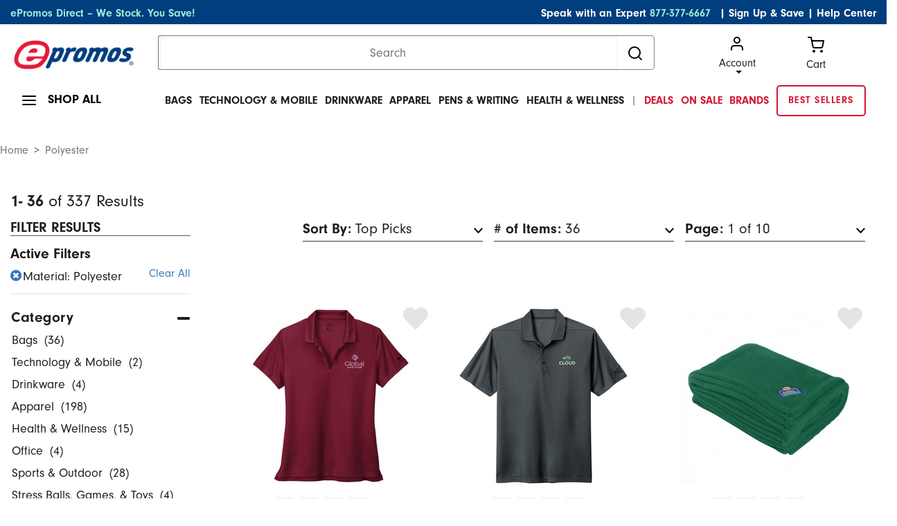

--- FILE ---
content_type: text/html;charset=UTF-8
request_url: https://www.epromos.com/category/_/N-11000+4294959973/Ns-Recommended%7C1
body_size: 26530
content:

<!DOCTYPE HTML>
<html lang="en">
<!--TWOCOLNAVPAGE-->
<head>
<script src="https://cmp.osano.com/kI0WuoPiGi/8b16c500-1090-4807-8248-22e9b57126d4/osano.js"></script>
<script async src="https://www.googleoptimize.com/optimize.js?id=OPT-55PH9F3"></script>
<title>
Polyester / Promotional Products and Logo Items
</title>
<meta name="description" content="Polyester custom printed with your company logo from ePromos Promotional Products, your source for logo giveaways and corporate gifts."/>
<meta charset="utf-8">
<meta http-equiv="X-UA-Compatible" content="IE=edge">
<meta name="viewport" content="width=device-width, initial-scale=1">
<link href="/css/ep-main.min.css?v=7.15.2" rel="stylesheet"/>
<link rel="stylesheet" href="https://use.typekit.net/icv3lci.css">
<link rel="stylesheet" href="/css/theme.css"/>
<link rel="shortcut icon" href="https://www.epromos.com/favicon.ico" type="image/x-icon">
<link rel="canonical" href="https://www.epromos.com/category/_/N-11000"/>
<meta name="google-site-verification" content="kFjIoNCkirc4E6aipyuz-rXWWiKQO-yPCK8m9Q9wUSc"/>
<link rel="next" href="https://www.epromos.com/category/_/N-11000+4294959973/No-36/Ns-Recommended%7C1"/>
<script type="application/ld+json">
{"@context": "http://schema.org","@type": "Organization","name": "ePromos","description": "ePromos is one of the largest online retailers of promotional products in the United States. Since 1998, they've offered a wide array of personalized products, including promotional pens, USB flash drives, and polo shirts. The company is headquartered in St. Cloud. ","url": "https://www.epromos.com/","logo": "https://lh3.googleusercontent.com/-1v6fr5eU3Oc/AAAAAAAAAAI/AAAAAAAABF8/vaEClomyZXo/s120-c/photo.jpg","address": {"streetAddress": "113 5th Avenue South","addressLocality": "St. Cloud","addressRegion": "MN","postalCode": "56301","addressCountry": "USA"},"telephone": "12122868008","faxNumber": "","sameAs" : ["https://www.facebook.com/epromos","https://twitter.com/epromos","https://instagram.com/epromos_promotional_products/","https://www.youtube.com/user/epromos","https://www.linkedin.com/company/epromos-promotional-products","http://en.wikipedia.org/wiki/Epromos.com"]}
</script>
<script type="application/ld+json">
{"@context": "http://schema.org","@type": "WebSite","url": "http://www.epromos.com","potentialAction": {"@type": "SearchAction","target": "https://www.epromos.com/s/_/Ntt-{search_term_string}","query-input": "required name=search_term_string"}}
</script>
<script>
var deviceIsMobile = false;
</script>
</head>
<body>
<script src="/javascript/subcategory-page-jquery.js"></script>
<script>
$(document).ready(function () {
$(".js-showShopAll").on("mouseenter", function () {
$(".shopAllMenuContainer").stop(true, true).fadeIn(200);
});
$(".shopAllMenuContainer").on("mouseleave", function (e) {
if (!$(".shopAllMenuContainer").is(":hover")) {
$(".shopAllMenuContainer").stop(true, true).fadeOut(200);
}
});
$(".js-hasDropdown").on("mouseenter", function () {
$(this).next(".dropdownContent").stop(true, true).fadeIn(200);
});
$(".mainMenu__item").on("mouseleave", function () {
var menu = $(this).find(".dropdownContent");
setTimeout(function () {
if (!menu.is(":hover")) {
menu.stop(true, true).fadeOut(200);
}
}, 200); // Small delay to allow moving the cursor into the dropdown
});
$(".dropdownContent").on("mouseenter", function () {
$(this).stop(true, true).fadeIn(200);
}).on("mouseleave", function () {
$(this).stop(true, true).fadeOut(200);
});
});
</script>
<!-- START OF TOP NAV -->
<header>
<!--TOP NAV ITEM:
PageHeading
-->
<!-- include the jsp module returned from header -->
<script>
var deviceIsMobile = false;
</script>
<!-- Google Analytics -->
<script async src="https://www.googletagmanager.com/gtag/js?id=G-3K5B8QW6WQ"></script>
<script>
/*(function(i,s,o,g,r,a,m){i['GoogleAnalyticsObject']=r;i[r]=i[r]||function(){
(i[r].q=i[r].q||[]).push(arguments)},i[r].l=1*new Date();a=s.createElement(o),
m=s.getElementsByTagName(o)[0];a.async=1;a.src=g;m.parentNode.insertBefore(a,m)
})(window,document,'script','//www.google-analytics.com/analytics.js','ga');*/
var GA_TRACKING_ID = 'UA-174112-1';
var GTAG_TRACKING_ID = 'G-3K5B8QW6WQ';
</script>
<script>
window.dataLayer = window.dataLayer || [];
function gtag(){dataLayer.push(arguments);}
gtag('js', new Date());
gtag('config', GTAG_TRACKING_ID);
</script>
<script>
var dataLayer = [];
</script>
<script>
window.$crisp=[];
window.CRISP_WEBSITE_ID='158792cb-062e-43f7-80de-086903da5dc1';
(function(){
d=document;s=d.createElement("script");s.src="https://client.crisp.chat/l.js";s.async=1;d.getElementsByTagName("head")[0].appendChild(s);
})();
var apiV2Url = 'https://apiv2.epromos.com/public';
var recaptchaSiteKey = '6Ld_1-QoAAAAAL-iXbsmNCWjVg1e-xzU1Rw5idKt';
</script>
<script>
$(document).ready(function(){
// event tracking
$('#BannerWrapTI').on('click', function(){
gtag('event', 'Banner Clicked', {event_category:'Global'});
});
});
</script>
<!-- End Google Analytics -->
<script>
var loggedInCustomer = null;
var leadSource = "";
var hasOrderHistory = false;
</script>
<header class="page-width">
<!-- header top bar -->
<!-- <<<< TOP BLUE BAR >>>> -->
<div class="page-width bg-navy topBlueBar">
<div class="container-fluid">
<div class="row">
<div class="col-md-12">
<div id="topBlue" class="row bg-navy text-white">
<div class="col-md-5 text-left">
<p class="align-middle">
<a class="text-teal" href="/collection-epromos-direct/_/N-56293" title="ePromos Direct" onclick="gtag('event', 'Click on Blue Nav', {event_category:'Navigation',event_label:'ePromos Direct'})">ePromos Direct – We Stock. You Save!</a>
</p>
</div>
<div class="col-md-7 text-right">
<p class="align-middle">Speak with an Expert <a class="text-teal pr-2" href="tel:+1-877-377-6667">877-377-6667</a>
<a class="text-white" href="javascript:void(0);" id="newsletterModalLink"
data-toggle="modal" data-target="#newsletterModal">| Sign Up & Save</a>
|
<a class="text-white" href="/education/">Help Center</a>
</p>
</div>
</div>
</div>
</div>
</div>
</div>
<!-- /header top bar -->
<div class="modal fade" id="newsletterModal" tabindex="-1" role="dialog" aria-hidden="true">
<div class="modal-dialog modal-dialog-scrollable modal-dialog-centered" role="document">
<div class="modal-content border-0">
<div class="modal-header p-0 border-0 mb-2">
<div class="bg-navy text-white px-2 py-1 d-flex align-items-center justify-content-end font-weight-bold mb-0 w-100">
<button type="button" class="close border-0 bg-transparent font-weight-bold p-0 m-0 text-white" data-dismiss="modal" aria-label="Close">
<small>X</small>
</button>
</div>
</div>
<div class="modal-body">
<div id="newsletterModalContent">
<div class="align-items-center">
<div class="align-items-center text-center">
<div class="newsletterModalSection__itemTextArea">
<p class="font-weight-bold">
Sign Up & Save!
<span class="d-block font-weight-light">Subscribe to stay updated about new products and special offers.</span>
</p>
</div>
</div>
<div class="newsletterModalSection__itemFrom">
<form action="#" id="newsletterModalEmailForm" method="post">
<div class="form-group position-relative align-items-center text-center">
<input type="email"
name="email"
title="email address"
class="form-control border-0 mb-3"
id="newsletterModalEmail"
placeholder="Enter your business email address"/>
<input type="hidden" name="token" value="D45A64ED6BDC23AAA986B9550C543DF3"/>
<input type="hidden" name="firstName" title="First Name"/>
<button type="submit"
id="newsletterModalEmailSubmit"
class="btn btn-info btn-lg rounded"
onclick="gtag('event', 'Signup', {event_category:'Global Newsletter',event_label:'Header'})">
Sign Up!
</button>
</div>
<div id="newsletterModalError" style="display: none;">Please enter a valid email address</div>
</form>
</div>
</div>
</div>
<div id="newsletterModalThankYou" style="display: none"></div>
</div>
</div>
</div>
</div>
<!-- <<<< LOGO / SEARCH >>>> -->
<div class="page-width">
<div class="container-fluid">
<div class="row mt-3">
<div class="col-xl-2 col-lg-3 col-md-3 logoContainer">
<a href="#" class="js-mobileNavToggle"> <img id="mobileNavToggle" width="24" height="24"
src="https://images.epromos.com/icons/menu.svg"
alt="mobile menu"/></a>
<div class="logoImage">
<a href="/" title="Promotional Items" id="headerLogoLink">
<img id="logo" width="233" height="59" src="https://images.epromos.com/newimages/2016RD/EP-Logo-notag.png"
alt="ePromos Promotional Products">
</a>
</div>
<a href="tel:+1-877-377-6667"><img class="d-md-none" width="24" height="24" style="float:right; margin-right:10px;" src="https://images.epromos.com/images/phone.svg"
alt="Account"></a>
<a href="javascript:void(0);" onclick="viewCart();">
<img class="d-md-none" width="24" height="24" style="float:right;" src="https://images.epromos.com/icons/shopping-cart.svg"
alt="Account">
</a>
</div>
<div class="col-xl-7 col-md-6 searchContainer">
<form name="search_terms_form" id="headerSearchForm">
<div class="input-group">
<input id="newHeaderSearch" name="search" type="text" class="form-control" placeholder="Search"
aria-label="Search">
<input type="hidden" id="selectedCategory" name="selectedCategory" value=""/>
<input type="hidden" id="ancD" name="ancD" value=""/>
<input type="hidden" name="newrefine" id="new"/>
<input type="hidden" name="N" value=""/>
<input type="hidden" name="Ne" value=""/>
<div class="input-group-append">
<button id="searchBoxButton" class="btn btn-outline-none" type="button">
<img src="https://images.epromos.com/icons/search.svg" width="24" height="24" alt="Search">
</button>
</div>
</div>
</form>
</div>
<div class="col-md-3 cartArea">
<div class="dropdown show">
<a href="https://www.epromos.com/account/"
id="dropdownMenuLink" class="text-dark dropdown-toggle ">
<img src="https://images.epromos.com/icons/user.svg" alt="Account">Account
</a>
<div class="dropdown-menu" aria-labelledby="dropdownMenuLink">
<a class="dropdown-item" href="https://www.epromos.com/account/signup">Register your
account</a>
<a class="dropdown-item" href="#" onclick="showSignInSignUp();">Sign in</a>
<a class="dropdown-item" href="/account/favorites">
Favorites (0)
</a>
</div>
</div>
<!-- Favorites -->
<a href="javascript:void(0);" onclick="viewCart();" class="text-dark" id="viewCartButton">
<img src="https://images.epromos.com/icons/shopping-cart.svg" alt="Account">
<div>Cart <span></span></div>
</a>
</div>
</div>
</div>
</div>
<script>
var currentURL = window.location.href;
//console.log("currentURL: " + currentURL);
if(currentURL.toLocaleLowerCase() == "https://saurabh.epromos.com:8443/".toLocaleLowerCase()
|| currentURL.toLocaleLowerCase() == "https://www.epromos.com/".toLocaleLowerCase()
|| currentURL.toLocaleLowerCase() == "https://testwww.epromos.com/".toLocaleLowerCase()
|| currentURL.toLocaleLowerCase() == "https://relwww.epromos.com/".toLocaleLowerCase())
{
var headerLogoLink = document.getElementById("headerLogoLink");
//console.log("1abc: headerLogoLink: " + headerLogoLink);
if(headerLogoLink != undefined && headerLogoLink != null) {
//console.log("2abc: headerLogoLink: "+headerLogoLink);
headerLogoLink.removeAttribute("href");
//console.log("3abc: headerLogoLink: "+headerLogoLink);
}
//console.log("4abc: headerLogoLink: "+headerLogoLink);
}
</script>
<div class="page-width container-fluid">
<div class="row mt-3 mb-3 position-relative">
<div class="col-md-3 col-lg-2 shopAll">
<a class="js-showShopAll borderNavLink lg">
<img id="shopAllMenu" src="https://images.epromos.com/icons/menu.svg" alt="menu">
<span>SHOP ALL</span>
</a>
</div>
<div class="col-md-9 col-lg-10 mainMenuContainer">
<ul class="mainMenu position-relative">
<li class="mainMenu__item black bg-transparent">
<a href="/custom-bags-backpacks-totes-cases/_/N-11420" class="borderNavLink js-hasDropdown text-uppercase" onclick="gtag('event', 'Click on Top Nav', {event_category:'Navigation',event_label:'Bags'})">
Bags</a>
<div class="mainMenu__itemContent dropdownContent dropdown-menu shadow-none">
<p class="text-uppercase mb-0">Bags</p>
<div class="dropDownDivision d-flex align-items-center">
<div class="leftLinks">
<div class="links">
<a class="dropdown-item bg-transparent pl-0" href="/promotional-tote-bags/_/N-11458" onclick="gtag('event', 'Click on Top Subcategory in Flyout', {event_category:'Navigation',event_label:'Promotional Tote Bags'})">Tote Bags</a>
<a class="dropdown-item bg-transparent pl-0" href="/custom-insulated-lunch-cooler-bags/_/N-13784" onclick="gtag('event', 'Click on Top Subcategory in Flyout', {event_category:'Navigation',event_label:'Custom Insulated Lunch & Cooler Bags'})">Lunch Bags</a>
<a class="dropdown-item bg-transparent pl-0" href="/custom-backpacks-sling-bags/_/N-14726" onclick="gtag('event', 'Click on Top Subcategory in Flyout', {event_category:'Navigation',event_label:'Custom Backpacks & Sling Bags'})">Backpacks</a>
<a class="dropdown-item bg-transparent pl-0" href="/custom-briefcases-attaches/_/N-13821" onclick="gtag('event', 'Click on Top Subcategory in Flyout', {event_category:'Navigation',event_label:'Custom Briefcases & Attaches'})">Briefcases & Business Bags</a>
<a class="dropdown-item bg-transparent pl-0" href="/hard-sided-coolers/_/N-14770" onclick="gtag('event', 'Click on Top Subcategory in Flyout', {event_category:'Navigation',event_label:'Hard-Sided Coolers'})">Coolers</a>
</div>
</div>
<div class="leftLinks">
<div class="links">
<a class="dropdown-item bg-transparent pl-0" href="/promotional-drawstring-bags/_/N-11460" onclick="gtag('event', 'Click on Top Subcategory in Flyout', {event_category:'Navigation',event_label:'Promotional Drawstring Bags'})">Drawstring Bags</a>
<a class="dropdown-item bg-transparent pl-0" href="/custom-sport-bags-gym-bags/_/N-11476" onclick="gtag('event', 'Click on Top Subcategory in Flyout', {event_category:'Navigation',event_label:'Custom Sport Bags & Gym Bags'})">Duffle Bags</a>
<a class="dropdown-item bg-transparent pl-0" href="/fanny-packs/_/N-56273" onclick="gtag('event', 'Click on Top Subcategory in Flyout', {event_category:'Navigation',event_label:'Fanny Packs'})">Fanny Packs</a>
<a class="dropdown-item bg-transparent pl-0" href="/custom-gift-paper-shopping-bags/_/N-11475" onclick="gtag('event', 'Click on Top Subcategory in Flyout', {event_category:'Navigation',event_label:'Custom Gift & Paper Shopping Bags'})">Gift Bags & Paper Bags</a>
<a class="dropdown-item bg-transparent pl-0" href="/custom-laptop-bags-cases/_/N-14723" onclick="gtag('event', 'Click on Top Subcategory in Flyout', {event_category:'Navigation',event_label:'Custom Laptop Bags & Cases'})">Laptop Bags</a>
</div>
</div>
<div class="imgBox">
<img src="https://images.epromos.com/newimages/navigation/category/11420.jpg" loading="lazy" width="333" height="256" alt="">
</div>
</div>
</div>
</li>
<li class="mainMenu__item black bg-transparent">
<a href="/technology-electronics/_/N-11351" class="borderNavLink js-hasDropdown text-uppercase" onclick="gtag('event', 'Click on Top Nav', {event_category:'Navigation',event_label:'Technology & Mobile'})">
Technology & Mobile</a>
<div class="mainMenu__itemContent dropdownContent dropdown-menu shadow-none">
<p class="text-uppercase mb-0">Technology & Mobile</p>
<div class="dropDownDivision d-flex align-items-center">
<div class="leftLinks">
<div class="links">
<a class="dropdown-item bg-transparent pl-0" href="/promotional-cell-phone-stand/_/N-56111" onclick="gtag('event', 'Click on Top Subcategory in Flyout', {event_category:'Navigation',event_label:'Promotional Cell Phone Stand'})">Cell Phone Stands & Holders</a>
<a class="dropdown-item bg-transparent pl-0" href="/custom-cell-phone-wallets/_/N-56110" onclick="gtag('event', 'Click on Top Subcategory in Flyout', {event_category:'Navigation',event_label:'Custom Cell Phone Wallets'})">Cell Phone Wallets</a>
<a class="dropdown-item bg-transparent pl-0" href="/promotional-car-chargers-adapters/_/N-56164" onclick="gtag('event', 'Click on Top Subcategory in Flyout', {event_category:'Navigation',event_label:'Promotional Car Chargers & Adapters'})">Chargers & Adapters</a>
<a class="dropdown-item bg-transparent pl-0" href="/custom-computer-accessories/_/N-11362" onclick="gtag('event', 'Click on Top Subcategory in Flyout', {event_category:'Navigation',event_label:'Custom Computer Accessories'})">Computer Accessories</a>
<a class="dropdown-item bg-transparent pl-0" href="/custom-headphones-earbuds/_/N-56105" onclick="gtag('event', 'Click on Top Subcategory in Flyout', {event_category:'Navigation',event_label:'Custom Headphones & Earbuds'})">Headphones & Earbuds</a>
</div>
</div>
<div class="leftLinks">
<div class="links">
<a class="dropdown-item bg-transparent pl-0" href="/promotional-powerbanks-chargers/_/N-56043" onclick="gtag('event', 'Click on Top Subcategory in Flyout', {event_category:'Navigation',event_label:'Promotional Powerbanks & Chargers'})">Power Banks</a>
<a class="dropdown-item bg-transparent pl-0" href="/screen-cleaners/_/N-55997" onclick="gtag('event', 'Click on Top Subcategory in Flyout', {event_category:'Navigation',event_label:'Screen Cleaners'})">Screen Cleaners</a>
<a class="dropdown-item bg-transparent pl-0" href="/promotional-speakers/_/N-14164" onclick="gtag('event', 'Click on Top Subcategory in Flyout', {event_category:'Navigation',event_label:'Promotional Speakers'})">Speakers</a>
<a class="dropdown-item bg-transparent pl-0" href="/promotional-usb-flash-drives/_/N-13820" onclick="gtag('event', 'Click on Top Subcategory in Flyout', {event_category:'Navigation',event_label:'Promotional USB Flash Drives'})">USB Flash Drives</a>
<a class="dropdown-item bg-transparent pl-0" href="/promotional-webcam-covers/_/N-56251" onclick="gtag('event', 'Click on Top Subcategory in Flyout', {event_category:'Navigation',event_label:'Promotional Webcam Covers'})">Webcam Covers</a>
</div>
</div>
<div class="imgBox">
<img src="https://images.epromos.com/newimages/navigation/category/11351.jpg" loading="lazy" width="333" height="256" alt="">
</div>
</div>
</div>
</li>
<li class="mainMenu__item black bg-transparent">
<a href="/promotional-mugs-drinkware/_/N-11095" class="borderNavLink js-hasDropdown text-uppercase" onclick="gtag('event', 'Click on Top Nav', {event_category:'Navigation',event_label:'Drinkware'})">
Drinkware</a>
<div class="mainMenu__itemContent dropdownContent dropdown-menu shadow-none">
<p class="text-uppercase mb-0">Drinkware</p>
<div class="dropDownDivision d-flex align-items-center">
<div class="leftLinks">
<div class="links">
<a class="dropdown-item bg-transparent pl-0" href="/custom-bar-glassware/_/N-11097" onclick="gtag('event', 'Click on Top Subcategory in Flyout', {event_category:'Navigation',event_label:'Custom Bar & Glassware'})">Bar & Glassware</a>
<a class="dropdown-item bg-transparent pl-0" href="/coffee-mugs/_/N-14776" onclick="gtag('event', 'Click on Top Subcategory in Flyout', {event_category:'Navigation',event_label:'Coffee Mugs'})">Coffee Mugs</a>
<a class="dropdown-item bg-transparent pl-0" href="/custom-bottles-and-sippy-cups/_/N-14793" onclick="gtag('event', 'Click on Top Subcategory in Flyout', {event_category:'Navigation',event_label:'Custom Bottles and Sippy Cups'})">Baby Bottles & Sippy Cups</a>
<a class="dropdown-item bg-transparent pl-0" href="/custom-can-coolers-and-drink-insulators/_/N-11112" onclick="gtag('event', 'Click on Top Subcategory in Flyout', {event_category:'Navigation',event_label:'Custom Can Coolers and Drink Insulators'})">Can Coolers</a>
<a class="dropdown-item bg-transparent pl-0" href="/custom-drinkware-accessories/_/N-11108" onclick="gtag('event', 'Click on Top Subcategory in Flyout', {event_category:'Navigation',event_label:'Custom Drinkware Accessories'})">Drinkware Accessories</a>
</div>
</div>
<div class="leftLinks">
<div class="links">
<a class="dropdown-item bg-transparent pl-0" href="/custom-mugs-drinkware-and-barware-gift-sets/_/N-11632" onclick="gtag('event', 'Click on Top Subcategory in Flyout', {event_category:'Navigation',event_label:'Custom Mugs, Drinkware, and Barware Gift Sets'})">Drinkware Gift Sets</a>
<a class="dropdown-item bg-transparent pl-0" href="/custom-tumblers/_/N-56159" onclick="gtag('event', 'Click on Top Subcategory in Flyout', {event_category:'Navigation',event_label:'Custom Tumblers'})">Tumblers & Travel Mugs</a>
<a class="dropdown-item bg-transparent pl-0" href="/custom-sports-bottles-water-bottles/_/N-11104" onclick="gtag('event', 'Click on Top Subcategory in Flyout', {event_category:'Navigation',event_label:'Custom Sports Bottles & Water Bottles'})">Water Bottles</a>
<a class="dropdown-item bg-transparent pl-0" href="/promotional-stadium-cups/_/N-14171" onclick="gtag('event', 'Click on Top Subcategory in Flyout', {event_category:'Navigation',event_label:'Promotional Stadium Cups'})">Plastic Cups</a>
</div>
</div>
<div class="imgBox">
<img src="https://images.epromos.com/newimages/navigation/category/11095.jpg" loading="lazy" width="333" height="256" alt="">
</div>
</div>
</div>
</li>
<li class="mainMenu__item black bg-transparent">
<a href="/custom-embroidered-printed-apparel/_/N-11043" class="borderNavLink js-hasDropdown text-uppercase" onclick="gtag('event', 'Click on Top Nav', {event_category:'Navigation',event_label:'Apparel'})">
Apparel</a>
<div class="mainMenu__itemContent dropdownContent dropdown-menu shadow-none">
<p class="text-uppercase mb-0">Apparel</p>
<div class="dropDownDivision d-flex align-items-center">
<div class="leftLinks">
<div class="links">
<a class="dropdown-item bg-transparent pl-0" href="/customized-logo-apparel-accessories/_/N-11083" onclick="gtag('event', 'Click on Top Subcategory in Flyout', {event_category:'Navigation',event_label:'Customized Logo Apparel Accessories'})">Apparel Accessories</a>
<a class="dropdown-item bg-transparent pl-0" href="/custom-button-down-shirts/_/N-11086" onclick="gtag('event', 'Click on Top Subcategory in Flyout', {event_category:'Navigation',event_label:'Custom Button Down Shirts'})">Button Down Shirts</a>
<a class="dropdown-item bg-transparent pl-0" href="/custom-caps-hats/_/N-11278" onclick="gtag('event', 'Click on Top Subcategory in Flyout', {event_category:'Navigation',event_label:'Custom Caps & Hats'})">Caps & Hats</a>
<a class="dropdown-item bg-transparent pl-0" href="/custom-polo-golf-shirts/_/N-11075" onclick="gtag('event', 'Click on Top Subcategory in Flyout', {event_category:'Navigation',event_label:'Custom Polo & Golf Shirts'})">Golf & Polo Shirts</a>
<a class="dropdown-item bg-transparent pl-0" href="/custom-embroidered-robes-sleepwear/_/N-11069" onclick="gtag('event', 'Click on Top Subcategory in Flyout', {event_category:'Navigation',event_label:'Custom Embroidered Robes & Sleepwear'})">Loungewear</a>
</div>
</div>
<div class="leftLinks">
<div class="links">
<a class="dropdown-item bg-transparent pl-0" href="/custom-jackets-fleece-vests-rainwear/_/N-11060" onclick="gtag('event', 'Click on Top Subcategory in Flyout', {event_category:'Navigation',event_label:'Custom Jackets, Fleece, Vests & Rainwear'})">Outerwear</a>
<a class="dropdown-item bg-transparent pl-0" href="/custom-team-uniforms-sports-apparel/_/N-11084" onclick="gtag('event', 'Click on Top Subcategory in Flyout', {event_category:'Navigation',event_label:'Custom Team Uniforms & Sports Apparel'})">Sports Apparel & Activewear</a>
<a class="dropdown-item bg-transparent pl-0" href="/custom-sweaters-turtlenecks-vests/_/N-11091" onclick="gtag('event', 'Click on Top Subcategory in Flyout', {event_category:'Navigation',event_label:'Custom Sweaters, Turtlenecks & Vests'})">Sweaters & Layering</a>
<a class="dropdown-item bg-transparent pl-0" href="/custom-logo-sweatshirts-sweatpants/_/N-11065" onclick="gtag('event', 'Click on Top Subcategory in Flyout', {event_category:'Navigation',event_label:'Custom Logo Sweatshirts & Sweatpants'})">Sweatshirts & Sweatpants</a>
<a class="dropdown-item bg-transparent pl-0" href="/custom-printed-t-shirts-tank-tops/_/N-11070" onclick="gtag('event', 'Click on Top Subcategory in Flyout', {event_category:'Navigation',event_label:'Custom Printed T-Shirts & Tank Tops'})">T-Shirts</a>
</div>
</div>
<div class="imgBox">
<img src="https://images.epromos.com/newimages/navigation/category/11043.jpg" loading="lazy" width="333" height="256" alt="">
</div>
</div>
</div>
</li>
<li class="mainMenu__item black bg-transparent">
<a href="/pens-writing/_/N-11477" class="borderNavLink js-hasDropdown text-uppercase" onclick="gtag('event', 'Click on Top Nav', {event_category:'Navigation',event_label:'Pens & Writing'})">
Pens & Writing</a>
<div class="mainMenu__itemContent dropdownContent dropdown-menu shadow-none">
<p class="text-uppercase mb-0">Pens & Writing</p>
<div class="dropDownDivision d-flex align-items-center">
<div class="leftLinks">
<div class="links">
<a class="dropdown-item bg-transparent pl-0" href="/highlighters-markers/_/N-11495" onclick="gtag('event', 'Click on Top Subcategory in Flyout', {event_category:'Navigation',event_label:'Highlighters & Markers'})">Highlighters & Markers</a>
<a class="dropdown-item bg-transparent pl-0" href="/pencils-mechanical-pencils/_/N-11496" onclick="gtag('event', 'Click on Top Subcategory in Flyout', {event_category:'Navigation',event_label:'Pencils & Mechanical Pencils'})">Pencils</a>
<a class="dropdown-item bg-transparent pl-0" href="/promotional-pens/_/N-11503" onclick="gtag('event', 'Click on Top Subcategory in Flyout', {event_category:'Navigation',event_label:'Promotional Pens'})">Pens</a>
<a class="dropdown-item bg-transparent pl-0" href="/stylus-multi-function-pens/_/N-11497" onclick="gtag('event', 'Click on Top Subcategory in Flyout', {event_category:'Navigation',event_label:'Stylus & Multi-Function Pens'})">Stylus & Multi-Function Pens</a>
<a class="dropdown-item bg-transparent pl-0" href="/pen-gift-sets/_/N-11494" onclick="gtag('event', 'Click on Top Subcategory in Flyout', {event_category:'Navigation',event_label:'Pen Gift Sets'})">Writing Gift Sets</a>
</div>
</div>
<div class="leftLinks">
<div class="links">
<a class="dropdown-item bg-transparent pl-0" href="/highlighters-markers/_/N-11495" onclick="gtag('event', 'Click on Top Subcategory in Flyout', {event_category:'Navigation',event_label:'Highlighters & Markers'})">Highlighters & Markers</a>
<a class="dropdown-item bg-transparent pl-0" href="/pencils-mechanical-pencils/_/N-11496" onclick="gtag('event', 'Click on Top Subcategory in Flyout', {event_category:'Navigation',event_label:'Pencils & Mechanical Pencils'})">Pencils</a>
<a class="dropdown-item bg-transparent pl-0" href="/promotional-pens/_/N-11503" onclick="gtag('event', 'Click on Top Subcategory in Flyout', {event_category:'Navigation',event_label:'Promotional Pens'})">Pens</a>
<a class="dropdown-item bg-transparent pl-0" href="/stylus-multi-function-pens/_/N-11497" onclick="gtag('event', 'Click on Top Subcategory in Flyout', {event_category:'Navigation',event_label:'Stylus & Multi-Function Pens'})">Stylus & Multi-Function Pens</a>
<a class="dropdown-item bg-transparent pl-0" href="/pen-gift-sets/_/N-11494" onclick="gtag('event', 'Click on Top Subcategory in Flyout', {event_category:'Navigation',event_label:'Pen Gift Sets'})">Writing Gift Sets</a>
</div>
</div>
<div class="imgBox">
<img src="https://images.epromos.com/newimages/navigation/category/11477.jpg" loading="lazy" width="333" height="256" alt="">
</div>
</div>
</div>
</li>
<li class="mainMenu__item black bg-transparent">
<a href="/health-safety/_/N-11337" class="borderNavLink js-hasDropdown text-uppercase" onclick="gtag('event', 'Click on Top Nav', {event_category:'Navigation',event_label:'Health & Wellness'})">
Health & Wellness</a>
<div class="mainMenu__itemContent dropdownContent dropdown-menu shadow-none">
<p class="text-uppercase mb-0">Health & Wellness</p>
<div class="dropDownDivision d-flex align-items-center">
<div class="leftLinks">
<div class="links">
<a class="dropdown-item bg-transparent pl-0" href="/face-masks/_/N-56281" onclick="gtag('event', 'Click on Top Subcategory in Flyout', {event_category:'Navigation',event_label:'Face Masks'})">Face Masks</a>
<a class="dropdown-item bg-transparent pl-0" href="/custom-promo-hand-sanitizers/_/N-14404" onclick="gtag('event', 'Click on Top Subcategory in Flyout', {event_category:'Navigation',event_label:'Custom Promo Hand Sanitizers'})">Hand Sanitizers</a>
<a class="dropdown-item bg-transparent pl-0" href="/pill-boxes-home-healthcare/_/N-11340" onclick="gtag('event', 'Click on Top Subcategory in Flyout', {event_category:'Navigation',event_label:'Pill Boxes & Home Healthcare'})">Healthcare Items</a>
<a class="dropdown-item bg-transparent pl-0" href="/promotional-lip-balm/_/N-13796" onclick="gtag('event', 'Click on Top Subcategory in Flyout', {event_category:'Navigation',event_label:'Promotional Lip Balm'})">Lip Balm</a>
<a class="dropdown-item bg-transparent pl-0" href="/personal-care-beauty/_/N-14426" onclick="gtag('event', 'Click on Top Subcategory in Flyout', {event_category:'Navigation',event_label:'Personal Care & Beauty'})">Personal Care</a>
</div>
</div>
<div class="leftLinks">
<div class="links">
<a class="dropdown-item bg-transparent pl-0" href="/pill-boxes-home-healthcare/_/N-11340" onclick="gtag('event', 'Click on Top Subcategory in Flyout', {event_category:'Navigation',event_label:'Pill Boxes & Home Healthcare'})">Healthcare Items</a>
<a class="dropdown-item bg-transparent pl-0" href="/promotional-lip-balm/_/N-13796" onclick="gtag('event', 'Click on Top Subcategory in Flyout', {event_category:'Navigation',event_label:'Promotional Lip Balm'})">Lip Balm</a>
<a class="dropdown-item bg-transparent pl-0" href="/personal-care-beauty/_/N-14426" onclick="gtag('event', 'Click on Top Subcategory in Flyout', {event_category:'Navigation',event_label:'Personal Care & Beauty'})">Personal Care</a>
<a class="dropdown-item bg-transparent pl-0" href="/custom-logo-safety-equipment/_/N-14268" onclick="gtag('event', 'Click on Top Subcategory in Flyout', {event_category:'Navigation',event_label:'Custom Logo Safety Equipment'})">Safety Equipment</a>
<a class="dropdown-item bg-transparent pl-0" href="/promo-sunscreens-lotions/_/N-14405" onclick="gtag('event', 'Click on Top Subcategory in Flyout', {event_category:'Navigation',event_label:'Promo Sunscreens & Lotions'})">Sunscreen</a>
</div>
</div>
<div class="imgBox">
<img src="https://images.epromos.com/newimages/navigation/category/11337.jpg" loading="lazy" width="333" height="256" alt="">
</div>
</div>
</div>
</li>
<li class="mainMenu__item black bg-transparent font-weight-light">|</li>
<li class="mainMenu__item text-red"><a href="/epromos-deals-coupons/" onclick="gtag('event', 'Click on Top Nav', {event_category:'Navigation',event_label:'Deals'})"><span class="text-red">DEALS</span></a></li>
<li class="mainMenu__item text-red"><a href="/_/N-11609" onclick="gtag('event', 'Click on Top Nav', {event_category:'Navigation',event_label:'On Sale'})"><span class="text-red">ON SALE</span></a></li>
<li class="mainMenu__item text-red"><a href="/brand/_/N-100568" onclick="gtag('event', 'Click on Top Nav', {event_category:'Navigation',event_label:'Brands'})"><span class="text-red">BRANDS</span></a></li>
<li class="mainMenu__item"><a href="/collection-epromos-core/_/N-56291" onclick="gtag('event', 'Click on Top Nav', {event_category:'Navigation',event_label:'ePromos Core'})" class="btn btn-outline-red font-weight-bold">
BEST SELLERS</a>
</li>
</ul>
</div>
<div class="menuListContainer shopAllMenuContainer">
<span class="topBorder"></span>
<div class="row">
<div class="col-md-6">
<p class="menuHeading">
BY CATEGORY
</p>
<ul class="menuList">
<li>
<a href="/custom-bags-backpacks-totes-cases/_/N-11420" onclick="gtag('event', 'Click on Category in Flyout', {event_category:'Navigation',event_label:'Bags'})">Bags</a>
</li>
<li>
<a href="/technology-electronics/_/N-11351" onclick="gtag('event', 'Click on Category in Flyout', {event_category:'Navigation',event_label:'Technology & Mobile'})">Technology & Mobile</a>
</li>
<li>
<a href="/promotional-mugs-drinkware/_/N-11095" onclick="gtag('event', 'Click on Category in Flyout', {event_category:'Navigation',event_label:'Drinkware'})">Drinkware</a>
</li>
<li>
<a href="/custom-embroidered-printed-apparel/_/N-11043" onclick="gtag('event', 'Click on Category in Flyout', {event_category:'Navigation',event_label:'Apparel'})">Apparel</a>
</li>
<li>
<a href="/pens-writing/_/N-11477" onclick="gtag('event', 'Click on Category in Flyout', {event_category:'Navigation',event_label:'Pens & Writing'})">Pens & Writing</a>
</li>
<li>
<a href="/health-safety/_/N-11337" onclick="gtag('event', 'Click on Category in Flyout', {event_category:'Navigation',event_label:'Health & Wellness'})">Health & Wellness</a>
</li>
<li>
<a href="/office-desktop-accessories/_/N-11567" onclick="gtag('event', 'Click on Category in Flyout', {event_category:'Navigation',event_label:'Office'})">Office</a>
</li>
<li>
<a href="/promotional-candy-food-drink/_/N-11125" onclick="gtag('event', 'Click on Category in Flyout', {event_category:'Navigation',event_label:'Food & Candy'})">Food & Candy</a>
</li>
<li>
<a href="/golf-sports-outdoor-items/_/N-11298" onclick="gtag('event', 'Click on Category in Flyout', {event_category:'Navigation',event_label:'Sports & Outdoor'})">Sports & Outdoor</a>
</li>
<li>
<a href="/games-toys-stressballs/_/N-11389" onclick="gtag('event', 'Click on Category in Flyout', {event_category:'Navigation',event_label:'Stress Balls, Games, & Toys'})">Stress Balls, Games, & Toys</a>
</li>
<li>
<a href="/home-kitchen-pets/_/N-11582" onclick="gtag('event', 'Click on Category in Flyout', {event_category:'Navigation',event_label:'Home, Kitchen, & Pets'})">Home, Kitchen, & Pets</a>
</li>
<li>
<a href="/custom-automotive-accessories/_/N-11029" onclick="gtag('event', 'Click on Category in Flyout', {event_category:'Navigation',event_label:'Automotive & Tools'})">Automotive & Tools</a>
</li>
<li>
<a href="/trade-show-signage/_/N-11116" onclick="gtag('event', 'Click on Category in Flyout', {event_category:'Navigation',event_label:'Trade Show'})">Trade Show</a>
</li>
<li>
<a href="/custom-corporate-gifts/_/N-11149" onclick="gtag('event', 'Click on Category in Flyout', {event_category:'Navigation',event_label:'Corporate Gifts'})">Corporate Gifts</a>
</li>
</ul>
</div>
<div class="col-md-2">
<p class="menuHeading">
AND MORE
</p>
<ul class="menuList vertical">
<li>
<a href="/brand/_/N-100568" onclick="gtag('event', 'Click on Top Nav', {event_category:'Navigation',event_label:'All Brands'})">All Brands</a>
</li>
</ul>
</div>
<div class="col-md-4 text-right">
<img src="https://images.epromos.com/newimages/navigation/shop-all.png" loading="lazy" alt="Featured ShopAll Category">
</div>
</div>
</div>
</div>
</div>
<!-- <<<< MOBILE MAIN MENU >>>> -->
<div class="h-75 mobileMenu drawer drawer--hidden">
<ul class="nav nav-pills flex-column px-3">
<li class="nav-item dropdown border-bottom border-border-gray">
<a class="nav-link p-2 text-dark d-flex align-items-center" href="/account/signin"><i class="fas fa-user"></i>
<span class="p-2">Sign in</span>
</a>
</li>
<li class="nav-item dropdown border-bottom border-border-gray bg-gray">
<a class="nav-link dropdown-toggle p-2 text-dark d-flex justify-content-between align-items-center font-weight-bold text-uppercase" data-target="#Bags"
aria-controls="Bags" data-toggle="collapse" role="button" aria-haspopup="true" aria-expanded="false"> Bags</a>
<ul class="ul-no-style collapse" id="Bags">
<li class="border-bottom border-gray nav-item">
<a class="dropdown-item p-2 nav-link " href="/promotional-tote-bags/_/N-11458" onclick="gtag('event', 'Click on Top Subcategory in Flyout', {event_category:'Navigation',event_label:'Promotional Tote Bags'})">Tote Bags</a>
</li>
<li class="border-bottom border-gray nav-item">
<a class="dropdown-item p-2 nav-link " href="/custom-insulated-lunch-cooler-bags/_/N-13784" onclick="gtag('event', 'Click on Top Subcategory in Flyout', {event_category:'Navigation',event_label:'Custom Insulated Lunch & Cooler Bags'})">Lunch Bags</a>
</li>
<li class="border-bottom border-gray nav-item">
<a class="dropdown-item p-2 nav-link " href="/custom-backpacks-sling-bags/_/N-14726" onclick="gtag('event', 'Click on Top Subcategory in Flyout', {event_category:'Navigation',event_label:'Custom Backpacks & Sling Bags'})">Backpacks</a>
</li>
<li class="border-bottom border-gray nav-item">
<a class="dropdown-item p-2 nav-link " href="/custom-briefcases-attaches/_/N-13821" onclick="gtag('event', 'Click on Top Subcategory in Flyout', {event_category:'Navigation',event_label:'Custom Briefcases & Attaches'})">Briefcases & Business Bags</a>
</li>
<li class="border-bottom border-gray nav-item">
<a class="dropdown-item p-2 nav-link " href="/hard-sided-coolers/_/N-14770" onclick="gtag('event', 'Click on Top Subcategory in Flyout', {event_category:'Navigation',event_label:'Hard-Sided Coolers'})">Coolers</a>
</li>
<li class="border-bottom border-gray nav-item">
<a class="dropdown-item p-2 nav-link " href="/promotional-drawstring-bags/_/N-11460" onclick="gtag('event', 'Click on Top Subcategory in Flyout', {event_category:'Navigation',event_label:'Promotional Drawstring Bags'})">Drawstring Bags</a>
</li>
<li class="border-bottom border-gray nav-item">
<a class="dropdown-item p-2 nav-link " href="/custom-sport-bags-gym-bags/_/N-11476" onclick="gtag('event', 'Click on Top Subcategory in Flyout', {event_category:'Navigation',event_label:'Custom Sport Bags & Gym Bags'})">Duffle Bags</a>
</li>
<li class="border-bottom border-gray nav-item">
<a class="dropdown-item p-2 nav-link " href="/fanny-packs/_/N-56273" onclick="gtag('event', 'Click on Top Subcategory in Flyout', {event_category:'Navigation',event_label:'Fanny Packs'})">Fanny Packs</a>
</li>
<li class="border-bottom border-gray nav-item">
<a class="dropdown-item p-2 nav-link " href="/custom-gift-paper-shopping-bags/_/N-11475" onclick="gtag('event', 'Click on Top Subcategory in Flyout', {event_category:'Navigation',event_label:'Custom Gift & Paper Shopping Bags'})">Gift Bags & Paper Bags</a>
</li>
<li class="border-bottom border-gray nav-item">
<a class="dropdown-item p-2 nav-link font-weight-bold" href="/custom-bags-backpacks-totes-cases/_/N-11420" onclick="gtag('event', 'Click on Category in Flyout', {event_category:'Navigation',event_label:'Bags'})">View All Bags</a>
</li>
</ul>
</li>
<li class="nav-item dropdown border-bottom border-border-gray bg-gray">
<a class="nav-link dropdown-toggle p-2 text-dark d-flex justify-content-between align-items-center font-weight-bold text-uppercase" data-target="#Technology_&_Mobile"
aria-controls="Technology_&_Mobile" data-toggle="collapse" role="button" aria-haspopup="true" aria-expanded="false"> Technology & Mobile</a>
<ul class="ul-no-style collapse" id="Technology_&_Mobile">
<li class="border-bottom border-gray nav-item">
<a class="dropdown-item p-2 nav-link " href="/promotional-cell-phone-stand/_/N-56111" onclick="gtag('event', 'Click on Top Subcategory in Flyout', {event_category:'Navigation',event_label:'Promotional Cell Phone Stand'})">Cell Phone Stands & Holders</a>
</li>
<li class="border-bottom border-gray nav-item">
<a class="dropdown-item p-2 nav-link " href="/custom-cell-phone-wallets/_/N-56110" onclick="gtag('event', 'Click on Top Subcategory in Flyout', {event_category:'Navigation',event_label:'Custom Cell Phone Wallets'})">Cell Phone Wallets</a>
</li>
<li class="border-bottom border-gray nav-item">
<a class="dropdown-item p-2 nav-link " href="/promotional-car-chargers-adapters/_/N-56164" onclick="gtag('event', 'Click on Top Subcategory in Flyout', {event_category:'Navigation',event_label:'Promotional Car Chargers & Adapters'})">Chargers & Adapters</a>
</li>
<li class="border-bottom border-gray nav-item">
<a class="dropdown-item p-2 nav-link " href="/custom-computer-accessories/_/N-11362" onclick="gtag('event', 'Click on Top Subcategory in Flyout', {event_category:'Navigation',event_label:'Custom Computer Accessories'})">Computer Accessories</a>
</li>
<li class="border-bottom border-gray nav-item">
<a class="dropdown-item p-2 nav-link " href="/custom-headphones-earbuds/_/N-56105" onclick="gtag('event', 'Click on Top Subcategory in Flyout', {event_category:'Navigation',event_label:'Custom Headphones & Earbuds'})">Headphones & Earbuds</a>
</li>
<li class="border-bottom border-gray nav-item">
<a class="dropdown-item p-2 nav-link " href="/promotional-powerbanks-chargers/_/N-56043" onclick="gtag('event', 'Click on Top Subcategory in Flyout', {event_category:'Navigation',event_label:'Promotional Powerbanks & Chargers'})">Power Banks</a>
</li>
<li class="border-bottom border-gray nav-item">
<a class="dropdown-item p-2 nav-link " href="/screen-cleaners/_/N-55997" onclick="gtag('event', 'Click on Top Subcategory in Flyout', {event_category:'Navigation',event_label:'Screen Cleaners'})">Screen Cleaners</a>
</li>
<li class="border-bottom border-gray nav-item">
<a class="dropdown-item p-2 nav-link " href="/promotional-speakers/_/N-14164" onclick="gtag('event', 'Click on Top Subcategory in Flyout', {event_category:'Navigation',event_label:'Promotional Speakers'})">Speakers</a>
</li>
<li class="border-bottom border-gray nav-item">
<a class="dropdown-item p-2 nav-link " href="/promotional-usb-flash-drives/_/N-13820" onclick="gtag('event', 'Click on Top Subcategory in Flyout', {event_category:'Navigation',event_label:'Promotional USB Flash Drives'})">USB Flash Drives</a>
</li>
<li class="border-bottom border-gray nav-item">
<a class="dropdown-item p-2 nav-link font-weight-bold" href="/technology-electronics/_/N-11351" onclick="gtag('event', 'Click on Category in Flyout', {event_category:'Navigation',event_label:'Technology & Mobile'})">View All Technology & Mobile</a>
</li>
</ul>
</li>
<li class="nav-item dropdown border-bottom border-border-gray bg-gray">
<a class="nav-link dropdown-toggle p-2 text-dark d-flex justify-content-between align-items-center font-weight-bold text-uppercase" data-target="#Drinkware"
aria-controls="Drinkware" data-toggle="collapse" role="button" aria-haspopup="true" aria-expanded="false"> Drinkware</a>
<ul class="ul-no-style collapse" id="Drinkware">
<li class="border-bottom border-gray nav-item">
<a class="dropdown-item p-2 nav-link " href="/custom-bar-glassware/_/N-11097" onclick="gtag('event', 'Click on Top Subcategory in Flyout', {event_category:'Navigation',event_label:'Custom Bar & Glassware'})">Bar & Glassware</a>
</li>
<li class="border-bottom border-gray nav-item">
<a class="dropdown-item p-2 nav-link " href="/custom-bottles-and-sippy-cups/_/N-14793" onclick="gtag('event', 'Click on Top Subcategory in Flyout', {event_category:'Navigation',event_label:'Custom Bottles and Sippy Cups'})">Baby Bottles & Sippy Cups</a>
</li>
<li class="border-bottom border-gray nav-item">
<a class="dropdown-item p-2 nav-link " href="/coffee-mugs/_/N-14776" onclick="gtag('event', 'Click on Top Subcategory in Flyout', {event_category:'Navigation',event_label:'Coffee Mugs'})">Coffee Mugs</a>
</li>
<li class="border-bottom border-gray nav-item">
<a class="dropdown-item p-2 nav-link " href="/custom-can-coolers-and-drink-insulators/_/N-11112" onclick="gtag('event', 'Click on Top Subcategory in Flyout', {event_category:'Navigation',event_label:'Custom Can Coolers and Drink Insulators'})">Can Coolers</a>
</li>
<li class="border-bottom border-gray nav-item">
<a class="dropdown-item p-2 nav-link " href="/custom-drinkware-accessories/_/N-11108" onclick="gtag('event', 'Click on Top Subcategory in Flyout', {event_category:'Navigation',event_label:'Custom Drinkware Accessories'})">Drinkware Accessories</a>
</li>
<li class="border-bottom border-gray nav-item">
<a class="dropdown-item p-2 nav-link " href="/custom-mugs-drinkware-and-barware-gift-sets/_/N-11632" onclick="gtag('event', 'Click on Top Subcategory in Flyout', {event_category:'Navigation',event_label:'Custom Mugs, Drinkware, and Barware Gift Sets'})">Drinkware Gift Sets</a>
</li>
<li class="border-bottom border-gray nav-item">
<a class="dropdown-item p-2 nav-link " href="/custom-tumblers/_/N-56159" onclick="gtag('event', 'Click on Top Subcategory in Flyout', {event_category:'Navigation',event_label:'Custom Tumblers'})">Tumblers & Travel Mugs</a>
</li>
<li class="border-bottom border-gray nav-item">
<a class="dropdown-item p-2 nav-link " href="/promotional-stadium-cups/_/N-14171" onclick="gtag('event', 'Click on Top Subcategory in Flyout', {event_category:'Navigation',event_label:'Promotional Stadium Cups'})">Plastic Cups</a>
</li>
<li class="border-bottom border-gray nav-item">
<a class="dropdown-item p-2 nav-link " href="/custom-sports-bottles-water-bottles/_/N-11104" onclick="gtag('event', 'Click on Top Subcategory in Flyout', {event_category:'Navigation',event_label:'Custom Sports Bottles & Water Bottles'})">Water Bottles</a>
</li>
<li class="border-bottom border-gray nav-item">
<a class="dropdown-item p-2 nav-link font-weight-bold" href="/promotional-mugs-drinkware/_/N-11095" onclick="gtag('event', 'Click on Category in Flyout', {event_category:'Navigation',event_label:'Drinkware'})">View All Drinkware</a>
</li>
</ul>
</li>
<li class="nav-item dropdown border-bottom border-border-gray bg-gray">
<a class="nav-link dropdown-toggle p-2 text-dark d-flex justify-content-between align-items-center font-weight-bold text-uppercase" data-target="#Apparel"
aria-controls="Apparel" data-toggle="collapse" role="button" aria-haspopup="true" aria-expanded="false"> Apparel</a>
<ul class="ul-no-style collapse" id="Apparel">
<li class="border-bottom border-gray nav-item">
<a class="dropdown-item p-2 nav-link " href="/customized-logo-apparel-accessories/_/N-11083" onclick="gtag('event', 'Click on Top Subcategory in Flyout', {event_category:'Navigation',event_label:'Customized Logo Apparel Accessories'})">Apparel Accessories</a>
</li>
<li class="border-bottom border-gray nav-item">
<a class="dropdown-item p-2 nav-link " href="/custom-button-down-shirts/_/N-11086" onclick="gtag('event', 'Click on Top Subcategory in Flyout', {event_category:'Navigation',event_label:'Custom Button Down Shirts'})">Button Down Shirts</a>
</li>
<li class="border-bottom border-gray nav-item">
<a class="dropdown-item p-2 nav-link " href="/custom-caps-hats/_/N-11278" onclick="gtag('event', 'Click on Top Subcategory in Flyout', {event_category:'Navigation',event_label:'Custom Caps & Hats'})">Caps & Hats</a>
</li>
<li class="border-bottom border-gray nav-item">
<a class="dropdown-item p-2 nav-link " href="/custom-polo-golf-shirts/_/N-11075" onclick="gtag('event', 'Click on Top Subcategory in Flyout', {event_category:'Navigation',event_label:'Custom Polo & Golf Shirts'})">Golf & Polo Shirts</a>
</li>
<li class="border-bottom border-gray nav-item">
<a class="dropdown-item p-2 nav-link " href="/custom-embroidered-robes-sleepwear/_/N-11069" onclick="gtag('event', 'Click on Top Subcategory in Flyout', {event_category:'Navigation',event_label:'Custom Embroidered Robes & Sleepwear'})">Loungewear</a>
</li>
<li class="border-bottom border-gray nav-item">
<a class="dropdown-item p-2 nav-link " href="/custom-jackets-fleece-vests-rainwear/_/N-11060" onclick="gtag('event', 'Click on Top Subcategory in Flyout', {event_category:'Navigation',event_label:'Custom Jackets, Fleece, Vests & Rainwear'})">Outerwear</a>
</li>
<li class="border-bottom border-gray nav-item">
<a class="dropdown-item p-2 nav-link " href="/custom-team-uniforms-sports-apparel/_/N-11084" onclick="gtag('event', 'Click on Top Subcategory in Flyout', {event_category:'Navigation',event_label:'Custom Team Uniforms & Sports Apparel'})">Sports Apparel & Activewear</a>
</li>
<li class="border-bottom border-gray nav-item">
<a class="dropdown-item p-2 nav-link " href="/custom-sweaters-turtlenecks-vests/_/N-11091" onclick="gtag('event', 'Click on Top Subcategory in Flyout', {event_category:'Navigation',event_label:'Custom Sweaters, Turtlenecks & Vests'})">Sweaters & Layering</a>
</li>
<li class="border-bottom border-gray nav-item">
<a class="dropdown-item p-2 nav-link " href="/custom-logo-sweatshirts-sweatpants/_/N-11065" onclick="gtag('event', 'Click on Top Subcategory in Flyout', {event_category:'Navigation',event_label:'Custom Logo Sweatshirts & Sweatpants'})">Sweatshirts & Sweatpants</a>
</li>
<li class="border-bottom border-gray nav-item">
<a class="dropdown-item p-2 nav-link font-weight-bold" href="/custom-embroidered-printed-apparel/_/N-11043" onclick="gtag('event', 'Click on Category in Flyout', {event_category:'Navigation',event_label:'Apparel'})">View All Apparel</a>
</li>
</ul>
</li>
<li class="nav-item dropdown border-bottom border-border-gray bg-gray">
<a class="nav-link dropdown-toggle p-2 text-dark d-flex justify-content-between align-items-center font-weight-bold text-uppercase" data-target="#Pens_&_Writing"
aria-controls="Pens_&_Writing" data-toggle="collapse" role="button" aria-haspopup="true" aria-expanded="false"> Pens & Writing</a>
<ul class="ul-no-style collapse" id="Pens_&_Writing">
<li class="border-bottom border-gray nav-item">
<a class="dropdown-item p-2 nav-link " href="/highlighters-markers/_/N-11495" onclick="gtag('event', 'Click on Top Subcategory in Flyout', {event_category:'Navigation',event_label:'Highlighters & Markers'})">Highlighters & Markers</a>
</li>
<li class="border-bottom border-gray nav-item">
<a class="dropdown-item p-2 nav-link " href="/pencils-mechanical-pencils/_/N-11496" onclick="gtag('event', 'Click on Top Subcategory in Flyout', {event_category:'Navigation',event_label:'Pencils & Mechanical Pencils'})">Pencils</a>
</li>
<li class="border-bottom border-gray nav-item">
<a class="dropdown-item p-2 nav-link " href="/promotional-pens/_/N-11503" onclick="gtag('event', 'Click on Top Subcategory in Flyout', {event_category:'Navigation',event_label:'Promotional Pens'})">Pens</a>
</li>
<li class="border-bottom border-gray nav-item">
<a class="dropdown-item p-2 nav-link " href="/stylus-multi-function-pens/_/N-11497" onclick="gtag('event', 'Click on Top Subcategory in Flyout', {event_category:'Navigation',event_label:'Stylus & Multi-Function Pens'})">Stylus & Multi-Function Pens</a>
</li>
<li class="border-bottom border-gray nav-item">
<a class="dropdown-item p-2 nav-link " href="/pen-gift-sets/_/N-11494" onclick="gtag('event', 'Click on Top Subcategory in Flyout', {event_category:'Navigation',event_label:'Pen Gift Sets'})">Writing Gift Sets</a>
</li>
<li class="border-bottom border-gray nav-item">
<a class="dropdown-item p-2 nav-link font-weight-bold" href="/pens-writing/_/N-11477" onclick="gtag('event', 'Click on Category in Flyout', {event_category:'Navigation',event_label:'Pens & Writing'})">View All Pens & Writing</a>
</li>
</ul>
</li>
<li class="mainMenu__item dropdown border-bottom border-border-gray"><a href="/collection-epromos-core/_/N-56291" onclick="gtag('event', 'Click on Top Nav', {event_category:'Navigation',event_label:'ePromos Core'}); window.location.href = '/collection-epromos-core/_/N-56291'" class=" p-2 text-dark d-flex justify-content-between align-items-center font-weight-bold">
<span class="btn btn-outline-red">BEST SELLERS</span></a>
</li>
<li class="nav-item dropdown border-bottom border-border-gray">
<a class="nav-link dropdown-toggle p-2 text-dark d-flex justify-content-between align-items-center text-uppercase" data-target="#HealthWellness"
aria-controls="HealthWellness" data-toggle="collapse" role="button" aria-haspopup="true" aria-expanded="false"> Health & Wellness</a>
<ul class="ul-no-style collapse" id="HealthWellness">
<li class="border-bottom border-gray nav-item">
<a class="dropdown-item p-2 nav-link" href="/face-masks/_/N-56281" onclick="gtag('event', 'Click on Top Subcategory in Flyout', {event_category:'Navigation',event_label:'Face Masks'})">Face Masks</a>
</li>
<li class="border-bottom border-gray nav-item">
<a class="dropdown-item p-2 nav-link" href="/custom-promo-hand-sanitizers/_/N-14404" onclick="gtag('event', 'Click on Top Subcategory in Flyout', {event_category:'Navigation',event_label:'Custom Promo Hand Sanitizers'})">Custom Promo Hand Sanitizers</a>
</li>
<li class="border-bottom border-gray nav-item">
<a class="dropdown-item p-2 nav-link" href="/pill-boxes-home-healthcare/_/N-11340" onclick="gtag('event', 'Click on Top Subcategory in Flyout', {event_category:'Navigation',event_label:'Pill Boxes & Home Healthcare'})">Pill Boxes & Home Healthcare</a>
</li>
<li class="border-bottom border-gray nav-item">
<a class="dropdown-item p-2 nav-link" href="/promotional-lip-balm/_/N-13796" onclick="gtag('event', 'Click on Top Subcategory in Flyout', {event_category:'Navigation',event_label:'Promotional Lip Balm'})">Promotional Lip Balm</a>
</li>
<li class="border-bottom border-gray nav-item">
<a class="dropdown-item p-2 nav-link" href="/personal-care-beauty/_/N-14426" onclick="gtag('event', 'Click on Top Subcategory in Flyout', {event_category:'Navigation',event_label:'Personal Care & Beauty'})">Personal Care & Beauty</a>
</li>
<li class="border-bottom border-gray nav-item">
<a class="dropdown-item p-2 nav-link" href="/custom-logo-safety-equipment/_/N-14268" onclick="gtag('event', 'Click on Top Subcategory in Flyout', {event_category:'Navigation',event_label:'Custom Logo Safety Equipment'})">Custom Logo Safety Equipment</a>
</li>
<li class="border-bottom border-gray nav-item">
<a class="dropdown-item p-2 nav-link" href="/promo-sunscreens-lotions/_/N-14405" onclick="gtag('event', 'Click on Top Subcategory in Flyout', {event_category:'Navigation',event_label:'Promo Sunscreens & Lotions'})">Promo Sunscreens & Lotions</a>
</li>
<li class="border-bottom border-gray nav-item">
<a class="dropdown-item p-2 nav-link font-weight-bold" href="/health-safety/_/N-11337" onclick="gtag('event', 'Click on Category in Flyout', {event_category:'Navigation',event_label:'Health & Wellness'})">View All Health & Wellness</a>
</li>
</ul>
</li>
<li class="nav-item dropdown border-bottom border-border-gray">
<a class="nav-link dropdown-toggle p-2 text-dark d-flex justify-content-between align-items-center text-uppercase" data-target="#Office"
aria-controls="Office" data-toggle="collapse" role="button" aria-haspopup="true" aria-expanded="false"> Office</a>
<ul class="ul-no-style collapse" id="Office">
<li class="border-bottom border-gray nav-item">
<a class="dropdown-item p-2 nav-link" href="/awards-recognition/_/N-11552" onclick="gtag('event', 'Click on Top Subcategory in Flyout', {event_category:'Navigation',event_label:'Awards & Recognition'})">Awards & Recognition</a>
</li>
<li class="border-bottom border-gray nav-item">
<a class="dropdown-item p-2 nav-link" href="/custom-folders-document-holders/_/N-14293" onclick="gtag('event', 'Click on Top Subcategory in Flyout', {event_category:'Navigation',event_label:'Custom Folders & Document Holders'})">Custom Folders & Document Holders</a>
</li>
<li class="border-bottom border-gray nav-item">
<a class="dropdown-item p-2 nav-link" href="/blue-light-glasses/_/N-56283" onclick="gtag('event', 'Click on Top Subcategory in Flyout', {event_category:'Navigation',event_label:'Blue Light Glasses'})">Blue Light Glasses</a>
</li>
<li class="border-bottom border-gray nav-item">
<a class="dropdown-item p-2 nav-link" href="/promotional-calendars-planners/_/N-11535" onclick="gtag('event', 'Click on Top Subcategory in Flyout', {event_category:'Navigation',event_label:'Promotional Calendars & Planners'})">Promotional Calendars & Planners</a>
</li>
<li class="border-bottom border-gray nav-item">
<a class="dropdown-item p-2 nav-link" href="/promotional-binders/_/N-14292" onclick="gtag('event', 'Click on Top Subcategory in Flyout', {event_category:'Navigation',event_label:'Promotional Binders'})">Promotional Binders</a>
</li>
<li class="border-bottom border-gray nav-item">
<a class="dropdown-item p-2 nav-link" href="/custom-journals/_/N-14298" onclick="gtag('event', 'Click on Top Subcategory in Flyout', {event_category:'Navigation',event_label:'Custom Journals'})">Custom Journals</a>
</li>
<li class="border-bottom border-gray nav-item">
<a class="dropdown-item p-2 nav-link" href="/custom-notebooks-journals-jotters/_/N-11526" onclick="gtag('event', 'Click on Top Subcategory in Flyout', {event_category:'Navigation',event_label:'Custom Notebooks, Journals & Jotters'})">Custom Notebooks, Journals & Jotters</a>
</li>
<li class="border-bottom border-gray nav-item">
<a class="dropdown-item p-2 nav-link" href="/office-decor/_/N-56306" onclick="gtag('event', 'Click on Top Subcategory in Flyout', {event_category:'Navigation',event_label:'Office Decor'})">Office Decor</a>
</li>
<li class="border-bottom border-gray nav-item">
<a class="dropdown-item p-2 nav-link" href="/office-business-supplies/_/N-11523" onclick="gtag('event', 'Click on Top Subcategory in Flyout', {event_category:'Navigation',event_label:'Office & Business Supplies'})">Office & Business Supplies</a>
</li>
<li class="border-bottom border-gray nav-item">
<a class="dropdown-item p-2 nav-link font-weight-bold" href="/office-desktop-accessories/_/N-11567" onclick="gtag('event', 'Click on Category in Flyout', {event_category:'Navigation',event_label:'Office'})">View All Office</a>
</li>
</ul>
</li>
<li class="nav-item dropdown border-bottom border-border-gray">
<a class="nav-link dropdown-toggle p-2 text-dark d-flex justify-content-between align-items-center text-uppercase" data-target="#FoodCandy"
aria-controls="FoodCandy" data-toggle="collapse" role="button" aria-haspopup="true" aria-expanded="false"> Food & Candy</a>
<ul class="ul-no-style collapse" id="FoodCandy">
<li class="border-bottom border-gray nav-item">
<a class="dropdown-item p-2 nav-link" href="/custom-bottled-water-beverages/_/N-11126" onclick="gtag('event', 'Click on Top Subcategory in Flyout', {event_category:'Navigation',event_label:'Custom Bottled Water & Beverages'})">Custom Bottled Water & Beverages</a>
</li>
<li class="border-bottom border-gray nav-item">
<a class="dropdown-item p-2 nav-link" href="/candy-food-individually-wrapped/_/N-11139" onclick="gtag('event', 'Click on Top Subcategory in Flyout', {event_category:'Navigation',event_label:'Candy & Food Individually Wrapped'})">Candy & Food Individually Wrapped</a>
</li>
<li class="border-bottom border-gray nav-item">
<a class="dropdown-item p-2 nav-link" href="/custom-chocolate/_/N-11128" onclick="gtag('event', 'Click on Top Subcategory in Flyout', {event_category:'Navigation',event_label:'Custom Chocolate'})">Custom Chocolate</a>
</li>
<li class="border-bottom border-gray nav-item">
<a class="dropdown-item p-2 nav-link" href="/cookies/_/N-11145" onclick="gtag('event', 'Click on Top Subcategory in Flyout', {event_category:'Navigation',event_label:'Cookies'})">Cookies</a>
</li>
<li class="border-bottom border-gray nav-item">
<a class="dropdown-item p-2 nav-link" href="/custom-gift-boxes-gift-baskets/_/N-11131" onclick="gtag('event', 'Click on Top Subcategory in Flyout', {event_category:'Navigation',event_label:'Custom Gift Boxes & Gift Baskets'})">Custom Gift Boxes & Gift Baskets</a>
</li>
<li class="border-bottom border-gray nav-item">
<a class="dropdown-item p-2 nav-link" href="/custom-mints-gum/_/N-11127" onclick="gtag('event', 'Click on Top Subcategory in Flyout', {event_category:'Navigation',event_label:'Custom Mints & Gum'})">Custom Mints & Gum</a>
</li>
<li class="border-bottom border-gray nav-item">
<a class="dropdown-item p-2 nav-link" href="/cookies-popcorn-pretzels-nuts/_/N-11143" onclick="gtag('event', 'Click on Top Subcategory in Flyout', {event_category:'Navigation',event_label:'Cookies, Popcorn, Pretzels & Nuts'})">Cookies, Popcorn, Pretzels & Nuts</a>
</li>
<li class="border-bottom border-gray nav-item">
<a class="dropdown-item p-2 nav-link font-weight-bold" href="/promotional-candy-food-drink/_/N-11125" onclick="gtag('event', 'Click on Category in Flyout', {event_category:'Navigation',event_label:'Food & Candy'})">View All Food & Candy</a>
</li>
</ul>
</li>
<li class="nav-item dropdown border-bottom border-border-gray">
<a class="nav-link dropdown-toggle p-2 text-dark d-flex justify-content-between align-items-center text-uppercase" data-target="#SportsOutdoor"
aria-controls="SportsOutdoor" data-toggle="collapse" role="button" aria-haspopup="true" aria-expanded="false"> Sports & Outdoor</a>
<ul class="ul-no-style collapse" id="SportsOutdoor">
<li class="border-bottom border-gray nav-item">
<a class="dropdown-item p-2 nav-link" href="/fishing-hiking-camping-hunting/_/N-14301" onclick="gtag('event', 'Click on Top Subcategory in Flyout', {event_category:'Navigation',event_label:'Fishing, Hiking, Camping & Hunting'})">Fishing, Hiking, Camping & Hunting</a>
</li>
<li class="border-bottom border-gray nav-item">
<a class="dropdown-item p-2 nav-link" href="/fishing-lures-bobbers-accessories/_/N-11020" onclick="gtag('event', 'Click on Top Subcategory in Flyout', {event_category:'Navigation',event_label:'Fishing - Lures, Bobbers & Accessories'})">Fishing - Lures, Bobbers & Accessories</a>
</li>
<li class="border-bottom border-gray nav-item">
<a class="dropdown-item p-2 nav-link" href="/promotional-folding-chairs/_/N-11013" onclick="gtag('event', 'Click on Top Subcategory in Flyout', {event_category:'Navigation',event_label:'Promotional Folding Chairs'})">Promotional Folding Chairs</a>
</li>
<li class="border-bottom border-gray nav-item">
<a class="dropdown-item p-2 nav-link" href="/golf-accessories/_/N-11307" onclick="gtag('event', 'Click on Top Subcategory in Flyout', {event_category:'Navigation',event_label:'Golf Accessories'})">Golf Accessories</a>
</li>
<li class="border-bottom border-gray nav-item">
<a class="dropdown-item p-2 nav-link" href="/sports-equipment-balls/_/N-11022" onclick="gtag('event', 'Click on Top Subcategory in Flyout', {event_category:'Navigation',event_label:'Sports Equipment & Balls'})">Sports Equipment & Balls</a>
</li>
<li class="border-bottom border-gray nav-item">
<a class="dropdown-item p-2 nav-link" href="/custom-sunglasses-accessories/_/N-11008" onclick="gtag('event', 'Click on Top Subcategory in Flyout', {event_category:'Navigation',event_label:'Custom Sunglasses & Accessories'})">Custom Sunglasses & Accessories</a>
</li>
<li class="border-bottom border-gray nav-item">
<a class="dropdown-item p-2 nav-link" href="/custom-sporting-event-supplies/_/N-56127" onclick="gtag('event', 'Click on Top Subcategory in Flyout', {event_category:'Navigation',event_label:'Custom Sporting Event Supplies'})">Custom Sporting Event Supplies</a>
</li>
<li class="border-bottom border-gray nav-item">
<a class="dropdown-item p-2 nav-link" href="/custom-towels/_/N-14474" onclick="gtag('event', 'Click on Top Subcategory in Flyout', {event_category:'Navigation',event_label:'Custom Towels'})">Custom Towels</a>
</li>
<li class="border-bottom border-gray nav-item">
<a class="dropdown-item p-2 nav-link" href="/promotional-umbrellas/_/N-11002" onclick="gtag('event', 'Click on Top Subcategory in Flyout', {event_category:'Navigation',event_label:'Promotional Umbrellas'})">Promotional Umbrellas</a>
</li>
<li class="border-bottom border-gray nav-item">
<a class="dropdown-item p-2 nav-link font-weight-bold" href="/golf-sports-outdoor-items/_/N-11298" onclick="gtag('event', 'Click on Category in Flyout', {event_category:'Navigation',event_label:'Sports & Outdoor'})">View All Sports & Outdoor</a>
</li>
</ul>
</li>
<li class="nav-item dropdown border-bottom border-border-gray">
<a class="nav-link dropdown-toggle p-2 text-dark d-flex justify-content-between align-items-center text-uppercase" data-target="#StressBallsGamesToys"
aria-controls="StressBallsGamesToys" data-toggle="collapse" role="button" aria-haspopup="true" aria-expanded="false"> Stress Balls, Games, & Toys</a>
<ul class="ul-no-style collapse" id="StressBallsGamesToys">
<li class="border-bottom border-gray nav-item">
<a class="dropdown-item p-2 nav-link" href="/art-supplies-coloring-books/_/N-14355" onclick="gtag('event', 'Click on Top Subcategory in Flyout', {event_category:'Navigation',event_label:'Art Supplies & Coloring Books'})">Art Supplies & Coloring Books</a>
</li>
<li class="border-bottom border-gray nav-item">
<a class="dropdown-item p-2 nav-link" href="/custom-balloons-inflatables/_/N-11398" onclick="gtag('event', 'Click on Top Subcategory in Flyout', {event_category:'Navigation',event_label:'Custom Balloons & Inflatables'})">Custom Balloons & Inflatables</a>
</li>
<li class="border-bottom border-gray nav-item">
<a class="dropdown-item p-2 nav-link" href="/games-puzzles/_/N-11412" onclick="gtag('event', 'Click on Top Subcategory in Flyout', {event_category:'Navigation',event_label:'Games & Puzzles'})">Games & Puzzles</a>
</li>
<li class="border-bottom border-gray nav-item">
<a class="dropdown-item p-2 nav-link" href="/noise-makers-maracas-whistles/_/N-11415" onclick="gtag('event', 'Click on Top Subcategory in Flyout', {event_category:'Navigation',event_label:'Noise Makers, Maracas & Whistles'})">Noise Makers, Maracas & Whistles</a>
</li>
<li class="border-bottom border-gray nav-item">
<a class="dropdown-item p-2 nav-link" href="/custom-playing-cards/_/N-11416" onclick="gtag('event', 'Click on Top Subcategory in Flyout', {event_category:'Navigation',event_label:'Custom Playing Cards'})">Custom Playing Cards</a>
</li>
<li class="border-bottom border-gray nav-item">
<a class="dropdown-item p-2 nav-link" href="/stress-balls/_/N-11390" onclick="gtag('event', 'Click on Top Subcategory in Flyout', {event_category:'Navigation',event_label:'Stress Balls'})">Stress Balls</a>
</li>
<li class="border-bottom border-gray nav-item">
<a class="dropdown-item p-2 nav-link" href="/stuffed-animals-bean-bag-animals/_/N-11399" onclick="gtag('event', 'Click on Top Subcategory in Flyout', {event_category:'Navigation',event_label:'Stuffed Animals & Bean Bag Animals'})">Stuffed Animals & Bean Bag Animals</a>
</li>
<li class="border-bottom border-gray nav-item">
<a class="dropdown-item p-2 nav-link" href="/promotional-toys/_/N-11409" onclick="gtag('event', 'Click on Top Subcategory in Flyout', {event_category:'Navigation',event_label:'Promotional Toys'})">Promotional Toys</a>
</li>
<li class="border-bottom border-gray nav-item">
<a class="dropdown-item p-2 nav-link font-weight-bold" href="/games-toys-stressballs/_/N-11389" onclick="gtag('event', 'Click on Category in Flyout', {event_category:'Navigation',event_label:'Stress Balls, Games, & Toys'})">View All Stress Balls, Games, & Toys</a>
</li>
</ul>
</li>
<li class="nav-item dropdown border-bottom border-border-gray">
<a class="nav-link dropdown-toggle p-2 text-dark d-flex justify-content-between align-items-center text-uppercase" data-target="#HomeKitchenPets"
aria-controls="HomeKitchenPets" data-toggle="collapse" role="button" aria-haspopup="true" aria-expanded="false"> Home, Kitchen, & Pets</a>
<ul class="ul-no-style collapse" id="HomeKitchenPets">
<li class="border-bottom border-gray nav-item">
<a class="dropdown-item p-2 nav-link" href="/custom-blankets/_/N-56032" onclick="gtag('event', 'Click on Top Subcategory in Flyout', {event_category:'Navigation',event_label:'Custom Blankets'})">Custom Blankets</a>
</li>
<li class="border-bottom border-gray nav-item">
<a class="dropdown-item p-2 nav-link" href="/promo-bbq-grilling-items/_/N-13798" onclick="gtag('event', 'Click on Top Subcategory in Flyout', {event_category:'Navigation',event_label:'Promo BBQ & Grilling Items'})">Promo BBQ & Grilling Items</a>
</li>
<li class="border-bottom border-gray nav-item">
<a class="dropdown-item p-2 nav-link" href="/home-goods/_/N-56305" onclick="gtag('event', 'Click on Top Subcategory in Flyout', {event_category:'Navigation',event_label:'Home Goods'})">Home Goods</a>
</li>
<li class="border-bottom border-gray nav-item">
<a class="dropdown-item p-2 nav-link" href="/personalized-kitchen-products/_/N-11631" onclick="gtag('event', 'Click on Top Subcategory in Flyout', {event_category:'Navigation',event_label:'Personalized Kitchen Products'})">Personalized Kitchen Products</a>
</li>
<li class="border-bottom border-gray nav-item">
<a class="dropdown-item p-2 nav-link" href="/magnets/_/N-11525" onclick="gtag('event', 'Click on Top Subcategory in Flyout', {event_category:'Navigation',event_label:'Magnets'})">Magnets</a>
</li>
<li class="border-bottom border-gray nav-item">
<a class="dropdown-item p-2 nav-link" href="/pet-products-pet-theme-items/_/N-13801" onclick="gtag('event', 'Click on Top Subcategory in Flyout', {event_category:'Navigation',event_label:'Pet Products & Pet-Theme Items'})">Pet Products & Pet-Theme Items</a>
</li>
<li class="border-bottom border-gray nav-item">
<a class="dropdown-item p-2 nav-link font-weight-bold" href="/home-kitchen-pets/_/N-11582" onclick="gtag('event', 'Click on Category in Flyout', {event_category:'Navigation',event_label:'Home, Kitchen, & Pets'})">View All Home, Kitchen, & Pets</a>
</li>
</ul>
</li>
<li class="nav-item dropdown border-bottom border-border-gray">
<a class="nav-link dropdown-toggle p-2 text-dark d-flex justify-content-between align-items-center text-uppercase" data-target="#AutomotiveTools"
aria-controls="AutomotiveTools" data-toggle="collapse" role="button" aria-haspopup="true" aria-expanded="false"> Automotive & Tools</a>
<ul class="ul-no-style collapse" id="AutomotiveTools">
<li class="border-bottom border-gray nav-item">
<a class="dropdown-item p-2 nav-link" href="/custom-car-air-fresheners/_/N-13775" onclick="gtag('event', 'Click on Top Subcategory in Flyout', {event_category:'Navigation',event_label:'Custom Car Air Fresheners'})">Custom Car Air Fresheners</a>
</li>
<li class="border-bottom border-gray nav-item">
<a class="dropdown-item p-2 nav-link" href="/custom-car-accessories/_/N-13776" onclick="gtag('event', 'Click on Top Subcategory in Flyout', {event_category:'Navigation',event_label:'Custom Car Accessories'})">Custom Car Accessories</a>
</li>
<li class="border-bottom border-gray nav-item">
<a class="dropdown-item p-2 nav-link" href="/custom-automotive-gift-sets/_/N-11646" onclick="gtag('event', 'Click on Top Subcategory in Flyout', {event_category:'Navigation',event_label:'Custom Automotive Gift Sets'})">Custom Automotive Gift Sets</a>
</li>
<li class="border-bottom border-gray nav-item">
<a class="dropdown-item p-2 nav-link" href="/promotional-flashlights/_/N-11319" onclick="gtag('event', 'Click on Top Subcategory in Flyout', {event_category:'Navigation',event_label:'Promotional Flashlights'})">Promotional Flashlights</a>
</li>
<li class="border-bottom border-gray nav-item">
<a class="dropdown-item p-2 nav-link" href="/promotional-ice-scrapers/_/N-11035" onclick="gtag('event', 'Click on Top Subcategory in Flyout', {event_category:'Navigation',event_label:'Promotional Ice Scrapers'})">Promotional Ice Scrapers</a>
</li>
<li class="border-bottom border-gray nav-item">
<a class="dropdown-item p-2 nav-link" href="/promotional-keychains/_/N-11318" onclick="gtag('event', 'Click on Top Subcategory in Flyout', {event_category:'Navigation',event_label:'Promotional Keychains'})">Promotional Keychains</a>
</li>
<li class="border-bottom border-gray nav-item">
<a class="dropdown-item p-2 nav-link" href="/promotional-tape-measures/_/N-11328" onclick="gtag('event', 'Click on Top Subcategory in Flyout', {event_category:'Navigation',event_label:'Promotional Tape Measures'})">Promotional Tape Measures</a>
</li>
<li class="border-bottom border-gray nav-item">
<a class="dropdown-item p-2 nav-link" href="/tools-flashlights/_/N-11317" onclick="gtag('event', 'Click on Top Subcategory in Flyout', {event_category:'Navigation',event_label:'Tools & Flashlights'})">Tools & Flashlights</a>
</li>
<li class="border-bottom border-gray nav-item">
<a class="dropdown-item p-2 nav-link font-weight-bold" href="/custom-automotive-accessories/_/N-11029" onclick="gtag('event', 'Click on Category in Flyout', {event_category:'Navigation',event_label:'Automotive & Tools'})">View All Automotive & Tools</a>
</li>
</ul>
</li>
<li class="nav-item dropdown border-bottom border-border-gray">
<a class="nav-link dropdown-toggle p-2 text-dark d-flex justify-content-between align-items-center text-uppercase" data-target="#TradeShow"
aria-controls="TradeShow" data-toggle="collapse" role="button" aria-haspopup="true" aria-expanded="false"> Trade Show</a>
<ul class="ul-no-style collapse" id="TradeShow">
<li class="border-bottom border-gray nav-item">
<a class="dropdown-item p-2 nav-link" href="/custom-banners-signs-flags/_/N-14383" onclick="gtag('event', 'Click on Top Subcategory in Flyout', {event_category:'Navigation',event_label:'Custom Banners, Signs & Flags'})">Custom Banners, Signs & Flags</a>
</li>
<li class="border-bottom border-gray nav-item">
<a class="dropdown-item p-2 nav-link" href="/custom-buttons/_/N-11118" onclick="gtag('event', 'Click on Top Subcategory in Flyout', {event_category:'Navigation',event_label:'Custom Buttons'})">Custom Buttons</a>
</li>
<li class="border-bottom border-gray nav-item">
<a class="dropdown-item p-2 nav-link" href="/promotional-custom-display-kits/_/N-56119" onclick="gtag('event', 'Click on Top Subcategory in Flyout', {event_category:'Navigation',event_label:'Promotional Custom Display Kits'})">Promotional Custom Display Kits</a>
</li>
<li class="border-bottom border-gray nav-item">
<a class="dropdown-item p-2 nav-link" href="/custom-name-tags-badges/_/N-56138" onclick="gtag('event', 'Click on Top Subcategory in Flyout', {event_category:'Navigation',event_label:'Custom Name Tags & Badges'})">Custom Name Tags & Badges</a>
</li>
<li class="border-bottom border-gray nav-item">
<a class="dropdown-item p-2 nav-link" href="/custom-lanyards-badges/_/N-11119" onclick="gtag('event', 'Click on Top Subcategory in Flyout', {event_category:'Navigation',event_label:'Custom Lanyards & Badges'})">Custom Lanyards & Badges</a>
</li>
<li class="border-bottom border-gray nav-item">
<a class="dropdown-item p-2 nav-link" href="/tradeshow-giveaways/_/N-11024" onclick="gtag('event', 'Click on Top Subcategory in Flyout', {event_category:'Navigation',event_label:'Tradeshow Giveaways'})">Tradeshow Giveaways</a>
</li>
<li class="border-bottom border-gray nav-item">
<a class="dropdown-item p-2 nav-link" href="/custom-stickers-labels-decals/_/N-14324" onclick="gtag('event', 'Click on Top Subcategory in Flyout', {event_category:'Navigation',event_label:'Custom Stickers, Labels & Decals'})">Custom Stickers, Labels & Decals</a>
</li>
<li class="border-bottom border-gray nav-item">
<a class="dropdown-item p-2 nav-link" href="/custom-table-cover-skirts-runners/_/N-14385" onclick="gtag('event', 'Click on Top Subcategory in Flyout', {event_category:'Navigation',event_label:'Custom Table Cover, Skirts & Runners'})">Custom Table Cover, Skirts & Runners</a>
</li>
<li class="border-bottom border-gray nav-item">
<a class="dropdown-item p-2 nav-link font-weight-bold" href="/trade-show-signage/_/N-11116" onclick="gtag('event', 'Click on Category in Flyout', {event_category:'Navigation',event_label:'Trade Show'})">View All Trade Show</a>
</li>
</ul>
</li>
<li class="nav-item dropdown border-bottom border-border-gray">
<a class="nav-link dropdown-toggle p-2 text-dark d-flex justify-content-between align-items-center text-uppercase" data-target="#CorporateGifts"
aria-controls="CorporateGifts" data-toggle="collapse" role="button" aria-haspopup="true" aria-expanded="false"> Corporate Gifts</a>
<ul class="ul-no-style collapse" id="CorporateGifts">
<li class="border-bottom border-gray nav-item">
<a class="dropdown-item p-2 nav-link" href="/custom-corporate-gifts-under-5/_/N-11173" onclick="gtag('event', 'Click on Top Subcategory in Flyout', {event_category:'Navigation',event_label:'Custom Corporate Gifts Under $5'})">Custom Corporate Gifts Under $5</a>
</li>
<li class="border-bottom border-gray nav-item">
<a class="dropdown-item p-2 nav-link" href="/custom-corporate-gifts-5-to-10/_/N-11174" onclick="gtag('event', 'Click on Top Subcategory in Flyout', {event_category:'Navigation',event_label:'Custom Corporate Gifts $5 to $10'})">Custom Corporate Gifts $5 to $10</a>
</li>
<li class="border-bottom border-gray nav-item">
<a class="dropdown-item p-2 nav-link" href="/custom-corporate-gift-10-to-20/_/N-11175" onclick="gtag('event', 'Click on Top Subcategory in Flyout', {event_category:'Navigation',event_label:'Custom Corporate Gift $10 to $20'})">Custom Corporate Gift $10 to $20</a>
</li>
<li class="border-bottom border-gray nav-item">
<a class="dropdown-item p-2 nav-link" href="/custom-corporate-gifts-above-20/_/N-11176" onclick="gtag('event', 'Click on Top Subcategory in Flyout', {event_category:'Navigation',event_label:'Custom Corporate Gifts above $20'})">Custom Corporate Gifts above $20</a>
</li>
<li class="border-bottom border-gray nav-item">
<a class="dropdown-item p-2 nav-link" href="/custom-corporate-gifts-above-50/_/N-11177" onclick="gtag('event', 'Click on Top Subcategory in Flyout', {event_category:'Navigation',event_label:'Custom Corporate Gifts above $50'})">Custom Corporate Gifts above $50</a>
</li>
<li class="border-bottom border-gray nav-item">
<a class="dropdown-item p-2 nav-link font-weight-bold" href="/custom-corporate-gifts/_/N-11149" onclick="gtag('event', 'Click on Category in Flyout', {event_category:'Navigation',event_label:'Corporate Gifts'})">View All Corporate Gifts</a>
</li>
</ul>
</li>
<li class="nav-item border-bottom border-white bg-navy"><a class="dropdown-item p-2" href="/epromos-deals-coupons/" onclick="gtag('event', 'Click on Top Nav', {event_category:'Navigation',event_label:'Deals'})"><span class="text-white font-weight-bold">EDEALS</span></a></li>
<li class="nav-item border-bottom border-white bg-navy"><a class="dropdown-item p-2" href="/_/N-11609" onclick="gtag('event', 'Click on Top Nav', {event_category:'Navigation',event_label:'On Sale'})"><span class="text-white font-weight-bold">ON SALE</span></a></li>
<li class="nav-item border-bottom border-white bg-navy"><a class="dropdown-item p-2" href="/brand/_/N-100568" onclick="gtag('event', 'Click on Top Nav', {event_category:'Navigation',event_label:'Brands'})"><span class="text-white font-weight-bold">BRANDS</span></a></li>
<li class="nav-item border-bottom border-white bg-navy"><a class="dropdown-item p-2" href="/brand/_/N-100568" onclick="gtag('event', 'Click on Top Nav', {event_category:'Navigation',event_label:'All Brands'})"><span class="text-white font-weight-bold">All Brands</span></a></li>
</ul>
</div>
</header>
<!-- Google Analytics -->
<script>
$(document).ready(function(){
// event tracking
$('#BannerWrapTI').on('click', function(){
gtag('event', 'Banner Clicked', {event_category:'Global'});
});
// rebind hover events
// navigation
if ( is_touch_device() == false ) {
// main nav
$('.mainMenu__itemContent a').hover(function(){
gtag('event', 'Open Top Nav', {event_category:'Navigation',event_label:$.trim($(this).children('a').text()),non_interaction: true});
});
// shop all products nav
$('.shopAll').hover(function(){
gtag('event', 'Open Top Nav', {event_category:'Navigation',event_label:'Shop All Products',non_interaction: true});
});
$('.menuListContainer .menuList a').hover(function(){
gtag('event', 'Open All Products Sub-Nav', {event_category:'Navigation',event_label:$.trim($(this).children('a').text()),non_interaction: true});
});
}else {
// main nav
$('.mainMenu__itemContent a').bind('touchstart', function(e){
gtag('event', 'Open Top Nav', {event_category:'Navigation',event_label:$.trim($(this).children('a').text())});
});
// shop all products nav
$('.shopAll').on('click', function(e){
gtag('event', 'Open Top Nav', {event_category:'Navigation',event_label:'Shop All Products'})
});
$('.menuListContainer .menuList a').on('click', function(e){
if ( !$(this).parent().hasClass('touch-open') ) {
gtag('event', 'Open All Products Sub-Nav', {event_category:'Navigation',event_label:$.trim($(this).text())});
}
});
}
});
var gaPageType = 'Sub-Category Page';
let path = window.location.pathname
path = '/sub-category' + window.location.pathname
gtag('config', window.GTAG_TRACKING_ID, {
page_location: window.location.origin + path
});
</script>
<!-- End Google Analytics -->
<script src="/javascript/subcategory-main.min.js?v=7.15.2"></script>
<!-- modal overlay -->
<div id="overlay"></div>
<!-- /modal overlay -->
<!-- registration modal -->
<div class="modal-wrap-register-div" id="registerModal">
</div>
<div id="sampleModalDiv" class="modal-wrap-sample wt-bg" title="Get a Sample" style="height:796px !important;"></div>
<!-- /header main -->
<!-- THE SECTION BELOW SHOULD BE CONDITIONALLY DISPLAYED - IF USER IS LOGGED IN, SHOW THE PLACEHOLDER-->
<!-- END THE CONDITIONAL BANNER DISPLAY -->
<!-- nav full width blue bar -->
<!-- /nav full width blue bar -->
</header>
<!-- END OF TOP NAV -->
<main role="main">
<!--TOP NAV ITEM:
BreadCrumbsH1
-->
<!-- breadcrumbs -->
<div class="row">
<div class="container-fluid" >
<nav aria-label="breadcrumb">
<ol class="breadcrumb bg-transparent px-0 mb-0 d-flex flex-nowrap breadcrumb-nav-inner float-none" id="breadcrumb">
<li class=" breadcrumb-item"><a href="/" title="Promotional Products">Home</a></li>
<li class="breadcrumb-item d-flex">
Polyester
</li>
</ol>
</nav>
</div>
</div>
<!-- /breadcrumbs -->
<div class="page-width pageSection">
<div class="container-fluid">
<p class="subCategory__itemSubHeading m-0 NonH3_A">
1-
36
<span class="font-weight-normal"> of
337
Results</span></p>
<div class="subCategory__secWrapper d-lg-flex align-items-lg-start justify-content-lg-between mt-2">
<!-- left column -->
<div class="subCategory__itemCategories">
<div class="allFilltersData сollapse d-lg-block" id="allFilltersDataHere">
<!--LEFT SIDE ITEM:
FilterResults
-->
<div class="subCategory__singleFillterCollaps mb-2 mb-3">
<div class="subCategory__itemCategories">
<p class="subCategory__itemSubTitle border-bottom mb-2 d-flex d-lg-block justify-content-between align-items-center" style="color:#1f1e1e!important;" data-bs-toggle="collapse" data-bs-target="#allFilltersDataHere1" role="button" aria-expanded="false" aria-controls="allFilltersDataHere1">
FILTER RESULTS
<a class="subCategory__CollapseHeading d-lg-none" style="min-width: inherit;">
<span class="">
<svg xmlns="http://www.w3.org/2000/svg" width="10.512" height="6.379" viewBox="0 0 10.512 6.379">
<path id="Icon_awesome-chevron-down" data-name="Icon awesome-chevron-down" d="M5.245,14.893.567,10.215a.578.578,0,0,1,0-.817l.546-.546a.578.578,0,0,1,.816,0l3.725,3.708L9.379,8.851a.578.578,0,0,1,.816,0l.546.546a.578.578,0,0,1,0,.817L6.062,14.893A.578.578,0,0,1,5.245,14.893Z" transform="translate(-0.398 -8.683)" fill="#292929"/>
</svg>
</span>
</a>
</p>
<div class="allFilltersData collapse d-lg-block" id="allFilltersDataHere1">
<div class="subCategory__singleFillterCollaps border-bottom border-gray mb-2 mb-3">
<a class="subCategory__CollapseHeading d-flex align-items-center justify-content-between collapsed" data-bs-toggle="collapse" data-bs-target="#subCatFilter__price" role="button" aria-expanded="false" aria-controls="subCatFilter__price">
<span class="">Active Filters <a onclick="gtag('event', 'All', {event_category:'Filter Remove'})" rel="nofollow" href="/category/_/N-11000/Ns-Recommended%7C1" title="Click to remove all filters from your search results." class="clear-all right">Clear All</a></span>
</a>
<div class="collapse show" id="subCatFilter__price">
<div class="card card-body border-0 px-0 pt-0 pb-2">
<a class="icon-close d-block w-100" href="/category/_/N-11000/Ns-Recommended%7C1" onclick="gtag('event', 'Material', {event_category:'Filter Remove'})" title="Click to remove Polyester from your search results."><label><span>Material:</span> Polyester</label></a>
</div>
</div>
</div>
<!-- left column categories -->
<!-- /left column categories -->
<!-- left column featured categories -->
<div class="subCategory__singleFillterCollaps border-bottom border-gray mb-2 mb-3 ">
<button class="subCategory__CollapseHeading d-flex align-items-center p-0 justify-content-between btn
show ls-0"
data-bs-toggle="collapse"
data-bs-target="#subCatFilter__Category"
id="subCatFilter__Category" role="button"
aria-controls="subCatFilter__Category">
Category
<span class="plus">
<svg role="none" focusable="false" aria-hidden="true" xmlns="http://www.w3.org/2000/svg" width="13.859" height="13.859" viewBox="0 0 13.859 13.859">
<path id="Icon_awesome-plus" data-name="Icon awesome-plus" d="M12.869,7.695H8.414V3.24a.99.99,0,0,0-.99-.99h-.99a.99.99,0,0,0-.99.99V7.695H.99a.99.99,0,0,0-.99.99v.99a.99.99,0,0,0,.99.99H5.445v4.455a.99.99,0,0,0,.99.99h.99a.99.99,0,0,0,.99-.99V10.664h4.455a.99.99,0,0,0,.99-.99v-.99A.99.99,0,0,0,12.869,7.695Z" transform="translate(0 -2.25)"/>
</svg>
</span>
<span class="mins">
<svg role="none" focusable="false" aria-hidden="true" xmlns="http://www.w3.org/2000/svg" width="17.647" height="3.781" viewBox="0 0 17.647 3.781">
<path id="Icon_awesome-minus" data-name="Icon awesome-minus" d="M16.386,14.625H1.26A1.261,1.261,0,0,0,0,15.885v1.26a1.261,1.261,0,0,0,1.26,1.26H16.386a1.261,1.261,0,0,0,1.26-1.26v-1.26A1.261,1.261,0,0,0,16.386,14.625Z" transform="translate(0 -14.625)" fill="#1f1e1e"/>
</svg>
</span>
</button>
<div class="collapse show" id="subCatFilter__Category">
<div class="card card-body border-0 px-0 pt-0 pb-2">
<a onclick="gtag('event', 'Category', {event_category:'Filter Click'})" href="/custom-bags-backpacks-totes-cases/_/N-11420+4294959973/Ns-Recommended%7C1" class="text-black d-block w-100"><label>Bags <span class="text-text">&nbsp;(36)</span></label></a>
<a onclick="gtag('event', 'Category', {event_category:'Filter Click'})" href="/technology-electronics/_/N-11351+4294959973/Ns-Recommended%7C1" class="text-black d-block w-100"><label>Technology &amp; Mobile <span class="text-text">&nbsp;(2)</span></label></a>
<a onclick="gtag('event', 'Category', {event_category:'Filter Click'})" href="/promotional-mugs-drinkware/_/N-11095+4294959973/Ns-Recommended%7C1" class="text-black d-block w-100"><label>Drinkware <span class="text-text">&nbsp;(4)</span></label></a>
<a onclick="gtag('event', 'Category', {event_category:'Filter Click'})" href="/custom-embroidered-printed-apparel/_/N-11043+4294959973/Ns-Recommended%7C1" class="text-black d-block w-100"><label>Apparel <span class="text-text">&nbsp;(198)</span></label></a>
<a onclick="gtag('event', 'Category', {event_category:'Filter Click'})" href="/health-safety/_/N-11337+4294959973/Ns-Recommended%7C1" class="text-black d-block w-100"><label>Health &amp; Wellness <span class="text-text">&nbsp;(15)</span></label></a>
<a onclick="gtag('event', 'Category', {event_category:'Filter Click'})" href="/office-desktop-accessories/_/N-11567+4294959973/Ns-Recommended%7C1" class="text-black d-block w-100"><label>Office <span class="text-text">&nbsp;(4)</span></label></a>
<a onclick="gtag('event', 'Category', {event_category:'Filter Click'})" href="/golf-sports-outdoor-items/_/N-11298+4294959973/Ns-Recommended%7C1" class="text-black d-block w-100"><label>Sports &amp; Outdoor <span class="text-text">&nbsp;(28)</span></label></a>
<a onclick="gtag('event', 'Category', {event_category:'Filter Click'})" href="/games-toys-stressballs/_/N-11389+4294959973/Ns-Recommended%7C1" class="text-black d-block w-100"><label>Stress Balls, Games, &amp; Toys <span class="text-text">&nbsp;(4)</span></label></a>
<a onclick="gtag('event', 'Category', {event_category:'Filter Click'})" href="/home-kitchen-pets/_/N-11582+4294959973/Ns-Recommended%7C1" class="text-black d-block w-100"><label>Home, Kitchen, &amp; Pets <span class="text-text">&nbsp;(19)</span></label></a>
<a onclick="gtag('event', 'Category', {event_category:'Filter Click'})" href="/custom-automotive-accessories/_/N-11029+4294959973/Ns-Recommended%7C1" class="text-black d-block w-100"><label>Automotive &amp; Tools <span class="text-text">&nbsp;(6)</span></label></a>
<a onclick="gtag('event', 'Category', {event_category:'Filter Click'})" href="/trade-show-signage/_/N-11116+4294959973/Ns-Recommended%7C1" class="text-black d-block w-100"><label>Trade Show <span class="text-text">&nbsp;(56)</span></label></a>
<a onclick="gtag('event', 'Category', {event_category:'Filter Click'})" href="/custom-corporate-gifts/_/N-11149+4294959973/Ns-Recommended%7C1" class="text-black d-block w-100"><label>Corporate Gifts <span class="text-text">&nbsp;(21)</span></label></a>
</div>
</div>
</div>
<div class="subCategory__singleFillterCollaps border-bottom border-gray mb-2 mb-3 ">
<button class="subCategory__CollapseHeading d-flex align-items-center p-0 justify-content-between btn
collapsed ls-0"
data-bs-toggle="collapse"
data-bs-target="#subCatFilter__Price"
id="subCatFilter__Price" role="button"
aria-controls="subCatFilter__Price">
Price
<span class="plus">
<svg role="none" focusable="false" aria-hidden="true" xmlns="http://www.w3.org/2000/svg" width="13.859" height="13.859" viewBox="0 0 13.859 13.859">
<path id="Icon_awesome-plus" data-name="Icon awesome-plus" d="M12.869,7.695H8.414V3.24a.99.99,0,0,0-.99-.99h-.99a.99.99,0,0,0-.99.99V7.695H.99a.99.99,0,0,0-.99.99v.99a.99.99,0,0,0,.99.99H5.445v4.455a.99.99,0,0,0,.99.99h.99a.99.99,0,0,0,.99-.99V10.664h4.455a.99.99,0,0,0,.99-.99v-.99A.99.99,0,0,0,12.869,7.695Z" transform="translate(0 -2.25)"/>
</svg>
</span>
<span class="mins">
<svg role="none" focusable="false" aria-hidden="true" xmlns="http://www.w3.org/2000/svg" width="17.647" height="3.781" viewBox="0 0 17.647 3.781">
<path id="Icon_awesome-minus" data-name="Icon awesome-minus" d="M16.386,14.625H1.26A1.261,1.261,0,0,0,0,15.885v1.26a1.261,1.261,0,0,0,1.26,1.26H16.386a1.261,1.261,0,0,0,1.26-1.26v-1.26A1.261,1.261,0,0,0,16.386,14.625Z" transform="translate(0 -14.625)" fill="#1f1e1e"/>
</svg>
</span>
</button>
<div class="collapse " id="subCatFilter__Price">
<div class="card card-body border-0 px-0 pt-0 pb-2">
<a onclick="gtag('event', 'Price', {event_category:'Filter Click'})" href="/category/_/N-11000+4294959973+11598/Ns-Recommended%7C1" class="text-black d-block w-100"><label>Under $1 <span class="text-text">&nbsp;(6)</span></label></a>
<a onclick="gtag('event', 'Price', {event_category:'Filter Click'})" href="/category/_/N-11000+4294959973+11599/Ns-Recommended%7C1" class="text-black d-block w-100"><label>$1-$2 <span class="text-text">&nbsp;(19)</span></label></a>
<a onclick="gtag('event', 'Price', {event_category:'Filter Click'})" href="/category/_/N-11000+4294959973+11600/Ns-Recommended%7C1" class="text-black d-block w-100"><label>$2-$5 <span class="text-text">&nbsp;(25)</span></label></a>
<a onclick="gtag('event', 'Price', {event_category:'Filter Click'})" href="/category/_/N-11000+4294959973+11601/Ns-Recommended%7C1" class="text-black d-block w-100"><label>$5-$10 <span class="text-text">&nbsp;(22)</span></label></a>
<a onclick="gtag('event', 'Price', {event_category:'Filter Click'})" href="/category/_/N-11000+4294959973+11602/Ns-Recommended%7C1" class="text-black d-block w-100"><label>$10-$20 <span class="text-text">&nbsp;(44)</span></label></a>
<a onclick="gtag('event', 'Price', {event_category:'Filter Click'})" href="/category/_/N-11000+4294959973+11603/Ns-Recommended%7C1" class="text-black d-block w-100"><label>$20-$30 <span class="text-text">&nbsp;(41)</span></label></a>
<a onclick="gtag('event', 'Price', {event_category:'Filter Click'})" href="/category/_/N-11000+4294959973+11604/Ns-Recommended%7C1" class="text-black d-block w-100"><label>$30-$50 <span class="text-text">&nbsp;(46)</span></label></a>
<a onclick="gtag('event', 'Price', {event_category:'Filter Click'})" href="/category/_/N-11000+4294959973+11605/Ns-Recommended%7C1" class="text-black d-block w-100"><label>$50-$100 <span class="text-text">&nbsp;(68)</span></label></a>
<a onclick="gtag('event', 'Price', {event_category:'Filter Click'})" href="/category/_/N-11000+4294959973+11606/Ns-Recommended%7C1" class="text-black d-block w-100"><label>Over $100 <span class="text-text">&nbsp;(66)</span></label></a>
</div>
</div>
</div>
<div class="subCategory__singleFillterCollaps border-bottom border-gray mb-2 mb-3 ">
<button class="subCategory__CollapseHeading d-flex align-items-center p-0 justify-content-between btn
collapsed ls-0"
data-bs-toggle="collapse"
data-bs-target="#subCatFilter__Color"
id="subCatFilter__Color" role="button"
aria-controls="subCatFilter__Color">
Color
<span class="plus">
<svg role="none" focusable="false" aria-hidden="true" xmlns="http://www.w3.org/2000/svg" width="13.859" height="13.859" viewBox="0 0 13.859 13.859">
<path id="Icon_awesome-plus" data-name="Icon awesome-plus" d="M12.869,7.695H8.414V3.24a.99.99,0,0,0-.99-.99h-.99a.99.99,0,0,0-.99.99V7.695H.99a.99.99,0,0,0-.99.99v.99a.99.99,0,0,0,.99.99H5.445v4.455a.99.99,0,0,0,.99.99h.99a.99.99,0,0,0,.99-.99V10.664h4.455a.99.99,0,0,0,.99-.99v-.99A.99.99,0,0,0,12.869,7.695Z" transform="translate(0 -2.25)"/>
</svg>
</span>
<span class="mins">
<svg role="none" focusable="false" aria-hidden="true" xmlns="http://www.w3.org/2000/svg" width="17.647" height="3.781" viewBox="0 0 17.647 3.781">
<path id="Icon_awesome-minus" data-name="Icon awesome-minus" d="M16.386,14.625H1.26A1.261,1.261,0,0,0,0,15.885v1.26a1.261,1.261,0,0,0,1.26,1.26H16.386a1.261,1.261,0,0,0,1.26-1.26v-1.26A1.261,1.261,0,0,0,16.386,14.625Z" transform="translate(0 -14.625)" fill="#1f1e1e"/>
</svg>
</span>
</button>
<div class="collapse " id="subCatFilter__Color">
<div class="card card-body border-0 px-0 pt-0 pb-2">
<a onclick="gtag('event', 'Color', {event_category:'Filter Click'})" href="/category/yellow-gold/_/N-11000+11700+4294959973/Ns-Recommended%7C1" class="text-black d-block w-100"><label>Yellow/Gold <span class="text-text">&nbsp;(47)</span></label></a>
<a onclick="gtag('event', 'Color', {event_category:'Filter Click'})" href="/category/white/_/N-11000+11706+4294959973/Ns-Recommended%7C1" class="text-black d-block w-100"><label>White <span class="text-text">&nbsp;(121)</span></label></a>
<a onclick="gtag('event', 'Color', {event_category:'Filter Click'})" href="/category/red/_/N-11000+11703+4294959973/Ns-Recommended%7C1" class="text-black d-block w-100"><label>Red <span class="text-text">&nbsp;(89)</span></label></a>
<a onclick="gtag('event', 'Color', {event_category:'Filter Click'})" href="/category/purple/_/N-11000+11710+4294959973/Ns-Recommended%7C1" class="text-black d-block w-100"><label>Purple <span class="text-text">&nbsp;(46)</span></label></a>
<a onclick="gtag('event', 'Color', {event_category:'Filter Click'})" href="/category/pink-magenta/_/N-11000+11718+4294959973/Ns-Recommended%7C1" class="text-black d-block w-100"><label>Pink/Magenta <span class="text-text">&nbsp;(18)</span></label></a>
<a onclick="gtag('event', 'Color', {event_category:'Filter Click'})" href="/category/orange-peach/_/N-11000+11709+4294959973/Ns-Recommended%7C1" class="text-black d-block w-100"><label>Orange/Peach <span class="text-text">&nbsp;(44)</span></label></a>
<a onclick="gtag('event', 'Color', {event_category:'Filter Click'})" href="/category/multicolor/_/N-11000+11721+4294959973/Ns-Recommended%7C1" class="text-black d-block w-100"><label>Multicolor <span class="text-text">&nbsp;(5)</span></label></a>
<a onclick="gtag('event', 'Color', {event_category:'Filter Click'})" href="/category/metallics/_/N-11000+11707+4294959973/Ns-Recommended%7C1" class="text-black d-block w-100"><label>Metallics <span class="text-text">&nbsp;(17)</span></label></a>
<a onclick="gtag('event', 'Color', {event_category:'Filter Click'})" href="/category/maroon-burgundy/_/N-11000+11723+4294959973/Ns-Recommended%7C1" class="text-black d-block w-100"><label>Maroon/Burgundy <span class="text-text">&nbsp;(47)</span></label></a>
<a onclick="gtag('event', 'Color', {event_category:'Filter Click'})" href="/category/green/_/N-11000+11702+4294959973/Ns-Recommended%7C1" class="text-black d-block w-100"><label>Green <span class="text-text">&nbsp;(79)</span></label></a>
<a onclick="gtag('event', 'Color', {event_category:'Filter Click'})" href="/category/gray/_/N-11000+11719+4294959973/Ns-Recommended%7C1" class="text-black d-block w-100"><label>Gray <span class="text-text">&nbsp;(52)</span></label></a>
<a onclick="gtag('event', 'Color', {event_category:'Filter Click'})" href="/category/clear-frosted/_/N-11000+11722+4294959973/Ns-Recommended%7C1" class="text-black d-block w-100"><label>Clear/Frosted <span class="text-text">&nbsp;(5)</span></label></a>
<a onclick="gtag('event', 'Color', {event_category:'Filter Click'})" href="/category/brown/_/N-11000+11720+4294959973/Ns-Recommended%7C1" class="text-black d-block w-100"><label>Brown <span class="text-text">&nbsp;(5)</span></label></a>
<a onclick="gtag('event', 'Color', {event_category:'Filter Click'})" href="/category/blue/_/N-11000+11701+4294959973/Ns-Recommended%7C1" class="text-black d-block w-100"><label>Blue <span class="text-text">&nbsp;(153)</span></label></a>
<a onclick="gtag('event', 'Color', {event_category:'Filter Click'})" href="/category/black/_/N-11000+11705+4294959973/Ns-Recommended%7C1" class="text-black d-block w-100"><label>Black <span class="text-text">&nbsp;(192)</span></label></a>
<a onclick="gtag('event', 'Color', {event_category:'Filter Click'})" href="/category/beige-tan-stone-khaki/_/N-11000+11715+4294959973/Ns-Recommended%7C1" class="text-black d-block w-100"><label>Beige/Tan/Stone/Khaki <span class="text-text">&nbsp;(13)</span></label></a>
</div>
</div>
</div>
<div class="subCategory__singleFillterCollaps border-bottom border-gray mb-2 mb-3 ">
<button class="subCategory__CollapseHeading d-flex align-items-center p-0 justify-content-between btn
collapsed ls-0"
data-bs-toggle="collapse"
data-bs-target="#subCatFilter__Ready_to_Ship_in"
id="subCatFilter__Ready_to_Ship_in" role="button"
aria-controls="subCatFilter__Ready_to_Ship_in">
Ready to Ship in
<span class="plus">
<svg role="none" focusable="false" aria-hidden="true" xmlns="http://www.w3.org/2000/svg" width="13.859" height="13.859" viewBox="0 0 13.859 13.859">
<path id="Icon_awesome-plus" data-name="Icon awesome-plus" d="M12.869,7.695H8.414V3.24a.99.99,0,0,0-.99-.99h-.99a.99.99,0,0,0-.99.99V7.695H.99a.99.99,0,0,0-.99.99v.99a.99.99,0,0,0,.99.99H5.445v4.455a.99.99,0,0,0,.99.99h.99a.99.99,0,0,0,.99-.99V10.664h4.455a.99.99,0,0,0,.99-.99v-.99A.99.99,0,0,0,12.869,7.695Z" transform="translate(0 -2.25)"/>
</svg>
</span>
<span class="mins">
<svg role="none" focusable="false" aria-hidden="true" xmlns="http://www.w3.org/2000/svg" width="17.647" height="3.781" viewBox="0 0 17.647 3.781">
<path id="Icon_awesome-minus" data-name="Icon awesome-minus" d="M16.386,14.625H1.26A1.261,1.261,0,0,0,0,15.885v1.26a1.261,1.261,0,0,0,1.26,1.26H16.386a1.261,1.261,0,0,0,1.26-1.26v-1.26A1.261,1.261,0,0,0,16.386,14.625Z" transform="translate(0 -14.625)" fill="#1f1e1e"/>
</svg>
</span>
</button>
<div class="collapse " id="subCatFilter__Ready_to_Ship_in">
<div class="card card-body border-0 px-0 pt-0 pb-2">
<a onclick="gtag('event', 'Ready to Ship in', {event_category:'Filter Click'})" href="/category/_/N-11000+4294959973+13629/Ns-Recommended%7C1" class="text-black d-block w-100"><label>1 day or sooner with rush <span class="text-text">&nbsp;(9)</span></label></a>
<a onclick="gtag('event', 'Ready to Ship in', {event_category:'Filter Click'})" href="/category/_/N-11000+4294959973+13631/Ns-Recommended%7C1" class="text-black d-block w-100"><label>3 days or sooner with rush <span class="text-text">&nbsp;(11)</span></label></a>
<a onclick="gtag('event', 'Ready to Ship in', {event_category:'Filter Click'})" href="/category/_/N-11000+4294959973+13633/Ns-Recommended%7C1" class="text-black d-block w-100"><label>5 days or sooner with rush <span class="text-text">&nbsp;(11)</span></label></a>
<a onclick="gtag('event', 'Ready to Ship in', {event_category:'Filter Click'})" href="/category/_/N-11000+4294959973+18/Ns-Recommended%7C1" class="text-black d-block w-100"><label>3 days or sooner <span class="text-text">&nbsp;(28)</span></label></a>
<a onclick="gtag('event', 'Ready to Ship in', {event_category:'Filter Click'})" href="/category/_/N-11000+4294959973+20/Ns-Recommended%7C1" class="text-black d-block w-100"><label>5 days or sooner <span class="text-text">&nbsp;(92)</span></label></a>
<a onclick="gtag('event', 'Ready to Ship in', {event_category:'Filter Click'})" href="/category/_/N-11000+4294959973+22/Ns-Recommended%7C1" class="text-black d-block w-100"><label>7 days or sooner <span class="text-text">&nbsp;(145)</span></label></a>
<a onclick="gtag('event', 'Ready to Ship in', {event_category:'Filter Click'})" href="/category/_/N-11000+4294959973+25/Ns-Recommended%7C1" class="text-black d-block w-100"><label>10 days or sooner <span class="text-text">&nbsp;(296)</span></label></a>
<a onclick="gtag('event', 'Ready to Ship in', {event_category:'Filter Click'})" href="/category/_/N-11000+4294959973+26/Ns-Recommended%7C1" class="text-black d-block w-100"><label>15 days or sooner <span class="text-text">&nbsp;(335)</span></label></a>
<a onclick="gtag('event', 'Ready to Ship in', {event_category:'Filter Click'})" href="/category/_/N-11000+4294959973+27/Ns-Recommended%7C1" class="text-black d-block w-100"><label>Longer than 15 days <span class="text-text">&nbsp;(2)</span></label></a>
</div>
</div>
</div>
<div class="subCategory__singleFillterCollaps border-bottom border-gray mb-2 mb-3 toggle-nav-closed">
<button class="subCategory__CollapseHeading d-flex align-items-center p-0 justify-content-between btn
collapsed ls-0"
data-bs-toggle="collapse"
data-bs-target="#subCatFilter__Brand"
id="subCatFilter__Brand" role="button"
aria-controls="subCatFilter__Brand">
Brand
<span class="plus">
<svg role="none" focusable="false" aria-hidden="true" xmlns="http://www.w3.org/2000/svg" width="13.859" height="13.859" viewBox="0 0 13.859 13.859">
<path id="Icon_awesome-plus" data-name="Icon awesome-plus" d="M12.869,7.695H8.414V3.24a.99.99,0,0,0-.99-.99h-.99a.99.99,0,0,0-.99.99V7.695H.99a.99.99,0,0,0-.99.99v.99a.99.99,0,0,0,.99.99H5.445v4.455a.99.99,0,0,0,.99.99h.99a.99.99,0,0,0,.99-.99V10.664h4.455a.99.99,0,0,0,.99-.99v-.99A.99.99,0,0,0,12.869,7.695Z" transform="translate(0 -2.25)"/>
</svg>
</span>
<span class="mins">
<svg role="none" focusable="false" aria-hidden="true" xmlns="http://www.w3.org/2000/svg" width="17.647" height="3.781" viewBox="0 0 17.647 3.781">
<path id="Icon_awesome-minus" data-name="Icon awesome-minus" d="M16.386,14.625H1.26A1.261,1.261,0,0,0,0,15.885v1.26a1.261,1.261,0,0,0,1.26,1.26H16.386a1.261,1.261,0,0,0,1.26-1.26v-1.26A1.261,1.261,0,0,0,16.386,14.625Z" transform="translate(0 -14.625)" fill="#1f1e1e"/>
</svg>
</span>
</button>
<div class="collapse " id="subCatFilter__Brand">
<div class="card card-body border-0 px-0 pt-0 pb-2">
<a onclick="gtag('event', 'Brand', {event_category:'Filter Click'})" href="/carhartt/_/N-4294959751+11000+4294959973/Ns-Recommended%7C1" class="text-black d-block w-100"><label>Carhartt <span class="text-text">&nbsp;(2)</span></label></a>
<a onclick="gtag('event', 'Brand', {event_category:'Filter Click'})" href="/coleman-the-outdoor-company/_/N-14725+11000+4294959973/Ns-Recommended%7C1" class="text-black d-block w-100"><label>Coleman - The Outdoor Company <span class="text-text">&nbsp;(3)</span></label></a>
<a onclick="gtag('event', 'Brand', {event_category:'Filter Click'})" href="/columbia-jackets-sportswear/_/N-55994+11000+4294959973/Ns-Recommended%7C1" class="text-black d-block w-100"><label>Columbia <span class="text-text">&nbsp;(4)</span></label></a>
<a onclick="gtag('event', 'Brand', {event_category:'Filter Click'})" href="/core365-custom-apparel/_/N-56259+11000+4294959973/Ns-Recommended%7C1" class="text-black d-block w-100"><label>Core365 <span class="text-text">&nbsp;(10)</span></label></a>
<a onclick="gtag('event', 'Brand', {event_category:'Filter Click'})" href="/cornerstone/_/N-14719+11000+4294959973/Ns-Recommended%7C1" class="text-black d-block w-100"><label>CornerStone by Port Authority <span class="text-text">&nbsp;(6)</span></label></a>
<a onclick="gtag('event', 'Brand', {event_category:'Filter Click'})" href="/custom-cutter-buck-products/_/N-4294960223+11000+4294959973/Ns-Recommended%7C1" class="text-black d-block w-100"><label>Cutter &amp; Buck <span class="text-text">&nbsp;(2)</span></label></a>
<a onclick="gtag('event', 'Brand', {event_category:'Filter Click'})" href="/devon-jones-custom-apparel/_/N-4294959989+11000+4294959973/Ns-Recommended%7C1" class="text-black d-block w-100"><label>Devon &amp; Jones <span class="text-text">&nbsp;(2)</span></label></a>
<a onclick="gtag('event', 'Brand', {event_category:'Filter Click'})" href="/eddie-bauer/_/N-14826+11000+4294959973/Ns-Recommended%7C1" class="text-black d-block w-100"><label>Eddie Bauer <span class="text-text">&nbsp;(6)</span></label></a>
<a onclick="gtag('event', 'Brand', {event_category:'Filter Click'})" href="/elevate-custom-apparel/_/N-56235+11000+4294959973/Ns-Recommended%7C1" class="text-black d-block w-100"><label>Elevate <span class="text-text">&nbsp;(6)</span></label></a>
<a onclick="gtag('event', 'Brand', {event_category:'Filter Click'})" href="/gildan/_/N-4294959979+11000+4294959973/Ns-Recommended%7C1" class="text-black d-block w-100"><label>Gildan <span class="text-text">&nbsp;(2)</span></label></a>
<a onclick="gtag('event', 'Brand', {event_category:'Filter Click'})" href="/koozie-promotional-products/_/N-4294960005+11000+4294959973/Ns-Recommended%7C1" class="text-black d-block w-100"><label>Koozie <span class="text-text">&nbsp;(3)</span></label></a>
<a onclick="gtag('event', 'Brand', {event_category:'Filter Click'})" href="/moleskine/_/N-56104+11000+4294959973/Ns-Recommended%7C1" class="text-black d-block w-100"><label>Moleskine <span class="text-text">&nbsp;(1)</span></label></a>
<a onclick="gtag('event', 'Brand', {event_category:'Filter Click'})" href="/custom-new-era-caps-and-apparel/_/N-4294959422+11000+4294959973/Ns-Recommended%7C1" class="text-black d-block w-100"><label>New Era <span class="text-text">&nbsp;(4)</span></label></a>
<a onclick="gtag('event', 'Brand', {event_category:'Filter Click'})" href="/nike-promotional-products/_/N-4294959931+11000+4294959973/Ns-Recommended%7C1" class="text-black d-block w-100"><label>Nike <span class="text-text">&nbsp;(14)</span></label></a>
<a onclick="gtag('event', 'Brand', {event_category:'Filter Click'})" href="/ogio-custom-apparel-bags/_/N-4294959801+11000+4294959973/Ns-Recommended%7C1" class="text-black d-block w-100"><label>OGIO <span class="text-text">&nbsp;(4)</span></label></a>
<a onclick="gtag('event', 'Brand', {event_category:'Filter Click'})" href="/port-authority-custom-apparel/_/N-4294959962+11000+4294959973/Ns-Recommended%7C1" class="text-black d-block w-100"><label>Port Authority <span class="text-text">&nbsp;(24)</span></label></a>
<a onclick="gtag('event', 'Brand', {event_category:'Filter Click'})" href="/puma-custom-apparel/_/N-20532+11000+4294959973/Ns-Recommended%7C1" class="text-black d-block w-100"><label>Puma <span class="text-text">&nbsp;(3)</span></label></a>
<a onclick="gtag('event', 'Brand', {event_category:'Filter Click'})" href="/samsonite/_/N-56265+11000+4294959973/Ns-Recommended%7C1" class="text-black d-block w-100"><label>Samsonite <span class="text-text">&nbsp;(1)</span></label></a>
<a onclick="gtag('event', 'Brand', {event_category:'Filter Click'})" href="/sport-tek/_/N-14710+11000+4294959973/Ns-Recommended%7C1" class="text-black d-block w-100"><label>Sport-Tek <span class="text-text">&nbsp;(31)</span></label></a>
<a onclick="gtag('event', 'Brand', {event_category:'Filter Click'})" href="/spyder/_/N-56264+11000+4294959973/Ns-Recommended%7C1" class="text-black d-block w-100"><label>Spyder <span class="text-text">&nbsp;(4)</span></label></a>
<a onclick="gtag('event', 'Brand', {event_category:'Filter Click'})" href="/the-north-face/_/N-56250+11000+4294959973/Ns-Recommended%7C1" class="text-black d-block w-100"><label>The North Face <span class="text-text">&nbsp;(15)</span></label></a>
<a onclick="gtag('event', 'Brand', {event_category:'Filter Click'})" href="/custom-under-armour/_/N-56171+11000+4294959973/Ns-Recommended%7C1" class="text-black d-block w-100"><label>Under Armour <span class="text-text">&nbsp;(8)</span></label></a>
<a onclick="gtag('event', 'Brand', {event_category:'Filter Click'})" href="/vineyard-vines/_/N-56297+11000+4294959973/Ns-Recommended%7C1" class="text-black d-block w-100"><label>Vineyard Vines <span class="text-text">&nbsp;(2)</span></label></a>
</div>
</div>
</div>
<div class="subCategory__singleFillterCollaps border-bottom border-gray mb-2 mb-3 toggle-nav-closed">
<button class="subCategory__CollapseHeading d-flex align-items-center p-0 justify-content-between btn
collapsed ls-0"
data-bs-toggle="collapse"
data-bs-target="#subCatFilter__Minimum_Order_Quantity"
id="subCatFilter__Minimum_Order_Quantity" role="button"
aria-controls="subCatFilter__Minimum_Order_Quantity">
Minimum Order Quantity
<span class="plus">
<svg role="none" focusable="false" aria-hidden="true" xmlns="http://www.w3.org/2000/svg" width="13.859" height="13.859" viewBox="0 0 13.859 13.859">
<path id="Icon_awesome-plus" data-name="Icon awesome-plus" d="M12.869,7.695H8.414V3.24a.99.99,0,0,0-.99-.99h-.99a.99.99,0,0,0-.99.99V7.695H.99a.99.99,0,0,0-.99.99v.99a.99.99,0,0,0,.99.99H5.445v4.455a.99.99,0,0,0,.99.99h.99a.99.99,0,0,0,.99-.99V10.664h4.455a.99.99,0,0,0,.99-.99v-.99A.99.99,0,0,0,12.869,7.695Z" transform="translate(0 -2.25)"/>
</svg>
</span>
<span class="mins">
<svg role="none" focusable="false" aria-hidden="true" xmlns="http://www.w3.org/2000/svg" width="17.647" height="3.781" viewBox="0 0 17.647 3.781">
<path id="Icon_awesome-minus" data-name="Icon awesome-minus" d="M16.386,14.625H1.26A1.261,1.261,0,0,0,0,15.885v1.26a1.261,1.261,0,0,0,1.26,1.26H16.386a1.261,1.261,0,0,0,1.26-1.26v-1.26A1.261,1.261,0,0,0,16.386,14.625Z" transform="translate(0 -14.625)" fill="#1f1e1e"/>
</svg>
</span>
</button>
<div class="collapse " id="subCatFilter__Minimum_Order_Quantity">
<div class="card card-body border-0 px-0 pt-0 pb-2">
<a onclick="gtag('event', 'Minimum Order Quantity', {event_category:'Filter Click'})" href="/category/_/N-11000+4294959973+100001/Ns-Recommended%7C1" class="text-black d-block w-100"><label>10 or less <span class="text-text">&nbsp;(42)</span></label></a>
<a onclick="gtag('event', 'Minimum Order Quantity', {event_category:'Filter Click'})" href="/category/_/N-11000+4294959973+100002/Ns-Recommended%7C1" class="text-black d-block w-100"><label>20 or less <span class="text-text">&nbsp;(121)</span></label></a>
<a onclick="gtag('event', 'Minimum Order Quantity', {event_category:'Filter Click'})" href="/category/_/N-11000+4294959973+100003/Ns-Recommended%7C1" class="text-black d-block w-100"><label>50 or less <span class="text-text">&nbsp;(268)</span></label></a>
<a onclick="gtag('event', 'Minimum Order Quantity', {event_category:'Filter Click'})" href="/category/_/N-11000+4294959973+100004/Ns-Recommended%7C1" class="text-black d-block w-100"><label>100 or less <span class="text-text">&nbsp;(298)</span></label></a>
<a onclick="gtag('event', 'Minimum Order Quantity', {event_category:'Filter Click'})" href="/category/_/N-11000+4294959973+100005/Ns-Recommended%7C1" class="text-black d-block w-100"><label>150 or less <span class="text-text">&nbsp;(310)</span></label></a>
<a onclick="gtag('event', 'Minimum Order Quantity', {event_category:'Filter Click'})" href="/category/_/N-11000+4294959973+100006/Ns-Recommended%7C1" class="text-black d-block w-100"><label>200 or less <span class="text-text">&nbsp;(316)</span></label></a>
<a onclick="gtag('event', 'Minimum Order Quantity', {event_category:'Filter Click'})" href="/category/_/N-11000+4294959973+100007/Ns-Recommended%7C1" class="text-black d-block w-100"><label>250 or less <span class="text-text">&nbsp;(330)</span></label></a>
<a onclick="gtag('event', 'Minimum Order Quantity', {event_category:'Filter Click'})" href="/category/_/N-11000+4294959973+100009/Ns-Recommended%7C1" class="text-black d-block w-100"><label>500 or less <span class="text-text">&nbsp;(336)</span></label></a>
<a onclick="gtag('event', 'Minimum Order Quantity', {event_category:'Filter Click'})" href="/category/_/N-11000+4294959973+100010/Ns-Recommended%7C1" class="text-black d-block w-100"><label>1000 or less <span class="text-text">&nbsp;(337)</span></label></a>
</div>
</div>
</div>
<div class="subCategory__singleFillterCollaps border-bottom border-gray mb-2 mb-3 toggle-nav-closed">
<button class="subCategory__CollapseHeading d-flex align-items-center p-0 justify-content-between btn
collapsed ls-0"
data-bs-toggle="collapse"
data-bs-target="#subCatFilter__Shape"
id="subCatFilter__Shape" role="button"
aria-controls="subCatFilter__Shape">
Shape
<span class="plus">
<svg role="none" focusable="false" aria-hidden="true" xmlns="http://www.w3.org/2000/svg" width="13.859" height="13.859" viewBox="0 0 13.859 13.859">
<path id="Icon_awesome-plus" data-name="Icon awesome-plus" d="M12.869,7.695H8.414V3.24a.99.99,0,0,0-.99-.99h-.99a.99.99,0,0,0-.99.99V7.695H.99a.99.99,0,0,0-.99.99v.99a.99.99,0,0,0,.99.99H5.445v4.455a.99.99,0,0,0,.99.99h.99a.99.99,0,0,0,.99-.99V10.664h4.455a.99.99,0,0,0,.99-.99v-.99A.99.99,0,0,0,12.869,7.695Z" transform="translate(0 -2.25)"/>
</svg>
</span>
<span class="mins">
<svg role="none" focusable="false" aria-hidden="true" xmlns="http://www.w3.org/2000/svg" width="17.647" height="3.781" viewBox="0 0 17.647 3.781">
<path id="Icon_awesome-minus" data-name="Icon awesome-minus" d="M16.386,14.625H1.26A1.261,1.261,0,0,0,0,15.885v1.26a1.261,1.261,0,0,0,1.26,1.26H16.386a1.261,1.261,0,0,0,1.26-1.26v-1.26A1.261,1.261,0,0,0,16.386,14.625Z" transform="translate(0 -14.625)" fill="#1f1e1e"/>
</svg>
</span>
</button>
<div class="collapse " id="subCatFilter__Shape">
<div class="card card-body border-0 px-0 pt-0 pb-2">
<a onclick="gtag('event', 'Shape', {event_category:'Filter Click'})" href="/category/square/_/N-11000+4294959973+4294960231/Ns-Recommended%7C1" class="text-black d-block w-100"><label>Square <span class="text-text">&nbsp;(1)</span></label></a>
<a onclick="gtag('event', 'Shape', {event_category:'Filter Click'})" href="/category/round/_/N-11000+4294959973+4294960211/Ns-Recommended%7C1" class="text-black d-block w-100"><label>Round <span class="text-text">&nbsp;(2)</span></label></a>
<a onclick="gtag('event', 'Shape', {event_category:'Filter Click'})" href="/category/paw-print/_/N-11000+4294959973+4294959251/Ns-Recommended%7C1" class="text-black d-block w-100"><label>Paw Print <span class="text-text">&nbsp;(1)</span></label></a>
<a onclick="gtag('event', 'Shape', {event_category:'Filter Click'})" href="/category/globe/_/N-11000+4294959973+4294960141/Ns-Recommended%7C1" class="text-black d-block w-100"><label>Globe <span class="text-text">&nbsp;(2)</span></label></a>
<a onclick="gtag('event', 'Shape', {event_category:'Filter Click'})" href="/category/circle/_/N-11000+4294959973+4294959349/Ns-Recommended%7C1" class="text-black d-block w-100"><label>Circle <span class="text-text">&nbsp;(2)</span></label></a>
</div>
</div>
</div>
<div class="subCategory__singleFillterCollaps border-bottom border-gray mb-2 mb-3 toggle-nav-closed">
<button class="subCategory__CollapseHeading d-flex align-items-center p-0 justify-content-between btn
collapsed ls-0"
data-bs-toggle="collapse"
data-bs-target="#subCatFilter__Made_in"
id="subCatFilter__Made_in" role="button"
aria-controls="subCatFilter__Made_in">
Made in
<span class="plus">
<svg role="none" focusable="false" aria-hidden="true" xmlns="http://www.w3.org/2000/svg" width="13.859" height="13.859" viewBox="0 0 13.859 13.859">
<path id="Icon_awesome-plus" data-name="Icon awesome-plus" d="M12.869,7.695H8.414V3.24a.99.99,0,0,0-.99-.99h-.99a.99.99,0,0,0-.99.99V7.695H.99a.99.99,0,0,0-.99.99v.99a.99.99,0,0,0,.99.99H5.445v4.455a.99.99,0,0,0,.99.99h.99a.99.99,0,0,0,.99-.99V10.664h4.455a.99.99,0,0,0,.99-.99v-.99A.99.99,0,0,0,12.869,7.695Z" transform="translate(0 -2.25)"/>
</svg>
</span>
<span class="mins">
<svg role="none" focusable="false" aria-hidden="true" xmlns="http://www.w3.org/2000/svg" width="17.647" height="3.781" viewBox="0 0 17.647 3.781">
<path id="Icon_awesome-minus" data-name="Icon awesome-minus" d="M16.386,14.625H1.26A1.261,1.261,0,0,0,0,15.885v1.26a1.261,1.261,0,0,0,1.26,1.26H16.386a1.261,1.261,0,0,0,1.26-1.26v-1.26A1.261,1.261,0,0,0,16.386,14.625Z" transform="translate(0 -14.625)" fill="#1f1e1e"/>
</svg>
</span>
</button>
<div class="collapse " id="subCatFilter__Made_in">
<div class="card card-body border-0 px-0 pt-0 pb-2">
<a onclick="gtag('event', 'Made in', {event_category:'Filter Click'})" href="/category/_/N-11000+11612+4294959973/Ns-Recommended%7C1" class="text-black d-block w-100"><label>USA <span class="text-text">&nbsp;(22)</span></label></a>
</div>
</div>
</div>
<div class="subCategory__singleFillterCollaps border-bottom border-gray mb-2 mb-3 toggle-nav-closed">
<button class="subCategory__CollapseHeading d-flex align-items-center p-0 justify-content-between btn
collapsed ls-0"
data-bs-toggle="collapse"
data-bs-target="#subCatFilter__Decoration"
id="subCatFilter__Decoration" role="button"
aria-controls="subCatFilter__Decoration">
Decoration
<span class="plus">
<svg role="none" focusable="false" aria-hidden="true" xmlns="http://www.w3.org/2000/svg" width="13.859" height="13.859" viewBox="0 0 13.859 13.859">
<path id="Icon_awesome-plus" data-name="Icon awesome-plus" d="M12.869,7.695H8.414V3.24a.99.99,0,0,0-.99-.99h-.99a.99.99,0,0,0-.99.99V7.695H.99a.99.99,0,0,0-.99.99v.99a.99.99,0,0,0,.99.99H5.445v4.455a.99.99,0,0,0,.99.99h.99a.99.99,0,0,0,.99-.99V10.664h4.455a.99.99,0,0,0,.99-.99v-.99A.99.99,0,0,0,12.869,7.695Z" transform="translate(0 -2.25)"/>
</svg>
</span>
<span class="mins">
<svg role="none" focusable="false" aria-hidden="true" xmlns="http://www.w3.org/2000/svg" width="17.647" height="3.781" viewBox="0 0 17.647 3.781">
<path id="Icon_awesome-minus" data-name="Icon awesome-minus" d="M16.386,14.625H1.26A1.261,1.261,0,0,0,0,15.885v1.26a1.261,1.261,0,0,0,1.26,1.26H16.386a1.261,1.261,0,0,0,1.26-1.26v-1.26A1.261,1.261,0,0,0,16.386,14.625Z" transform="translate(0 -14.625)" fill="#1f1e1e"/>
</svg>
</span>
</button>
<div class="collapse " id="subCatFilter__Decoration">
<div class="card card-body border-0 px-0 pt-0 pb-2">
<a onclick="gtag('event', 'Decoration', {event_category:'Filter Click'})" href="/category/_/N-11000+4294959639+4294959973/Ns-Recommended%7C1" class="text-black d-block w-100"><label>Thermal Printed <span class="text-text">&nbsp;(4)</span></label></a>
<a onclick="gtag('event', 'Decoration', {event_category:'Filter Click'})" href="/category/_/N-11000+4294959210+4294959973/Ns-Recommended%7C1" class="text-black d-block w-100"><label>Screen Print on Lights <span class="text-text">&nbsp;(2)</span></label></a>
<a onclick="gtag('event', 'Decoration', {event_category:'Filter Click'})" href="/category/_/N-11000+4294959211+4294959973/Ns-Recommended%7C1" class="text-black d-block w-100"><label>Screen Print on Darks <span class="text-text">&nbsp;(24)</span></label></a>
<a onclick="gtag('event', 'Decoration', {event_category:'Filter Click'})" href="/category/_/N-11000+4294958906+4294959973/Ns-Recommended%7C1" class="text-black d-block w-100"><label>Screen Print <span class="text-text">&nbsp;(82)</span></label></a>
<a onclick="gtag('event', 'Decoration', {event_category:'Filter Click'})" href="/category/_/N-11000+4294958905+4294959973/Ns-Recommended%7C1" class="text-black d-block w-100"><label>Pad Print <span class="text-text">&nbsp;(3)</span></label></a>
<a onclick="gtag('event', 'Decoration', {event_category:'Filter Click'})" href="/category/_/N-11000+4294960225+4294959973/Ns-Recommended%7C1" class="text-black d-block w-100"><label>Laser Engraved <span class="text-text">&nbsp;(1)</span></label></a>
<a onclick="gtag('event', 'Decoration', {event_category:'Filter Click'})" href="/category/_/N-11000+4294959963+4294959973/Ns-Recommended%7C1" class="text-black d-block w-100"><label>Heat Transfer Sublimation <span class="text-text">&nbsp;(2)</span></label></a>
<a onclick="gtag('event', 'Decoration', {event_category:'Filter Click'})" href="/category/_/N-11000+4294960194+4294959973/Ns-Recommended%7C1" class="text-black d-block w-100"><label>Heat Transfer <span class="text-text">&nbsp;(25)</span></label></a>
<a onclick="gtag('event', 'Decoration', {event_category:'Filter Click'})" href="/category/_/N-11000+4294959920+4294959973/Ns-Recommended%7C1" class="text-black d-block w-100"><label>Foil Stamped <span class="text-text">&nbsp;(1)</span></label></a>
<a onclick="gtag('event', 'Decoration', {event_category:'Filter Click'})" href="/category/_/N-11000+4294960188+4294959973/Ns-Recommended%7C1" class="text-black d-block w-100"><label>Embroidered <span class="text-text">&nbsp;(148)</span></label></a>
<a onclick="gtag('event', 'Decoration', {event_category:'Filter Click'})" href="/category/_/N-11000+4294958904+4294959973/Ns-Recommended%7C1" class="text-black d-block w-100"><label>Dye Sublimation <span class="text-text">&nbsp;(27)</span></label></a>
<a onclick="gtag('event', 'Decoration', {event_category:'Filter Click'})" href="/category/_/N-11000+4294960227+4294959973/Ns-Recommended%7C1" class="text-black d-block w-100"><label>Debossed <span class="text-text">&nbsp;(1)</span></label></a>
<a onclick="gtag('event', 'Decoration', {event_category:'Filter Click'})" href="/category/_/N-11000+4294960082+4294959973/Ns-Recommended%7C1" class="text-black d-block w-100"><label>Blank <span class="text-text">&nbsp;(1)</span></label></a>
<a onclick="gtag('event', 'Decoration', {event_category:'Filter Click'})" href="/category/_/N-11000+4294958951+4294959973/Ns-Recommended%7C1" class="text-black d-block w-100"><label>Apparel Transfer <span class="text-text">&nbsp;(2)</span></label></a>
<a onclick="gtag('event', 'Decoration', {event_category:'Filter Click'})" href="/category/_/N-11000+4294960214+4294959973/Ns-Recommended%7C1" class="text-black d-block w-100"><label>4 Color Process <span class="text-text">&nbsp;(16)</span></label></a>
</div>
</div>
</div>
<div class="subCategory__singleFillterCollaps border-bottom border-gray mb-2 mb-3 toggle-nav-closed">
<button class="subCategory__CollapseHeading d-flex align-items-center p-0 justify-content-between btn
collapsed ls-0"
data-bs-toggle="collapse"
data-bs-target="#subCatFilter__Industry"
id="subCatFilter__Industry" role="button"
aria-controls="subCatFilter__Industry">
Industry
<span class="plus">
<svg role="none" focusable="false" aria-hidden="true" xmlns="http://www.w3.org/2000/svg" width="13.859" height="13.859" viewBox="0 0 13.859 13.859">
<path id="Icon_awesome-plus" data-name="Icon awesome-plus" d="M12.869,7.695H8.414V3.24a.99.99,0,0,0-.99-.99h-.99a.99.99,0,0,0-.99.99V7.695H.99a.99.99,0,0,0-.99.99v.99a.99.99,0,0,0,.99.99H5.445v4.455a.99.99,0,0,0,.99.99h.99a.99.99,0,0,0,.99-.99V10.664h4.455a.99.99,0,0,0,.99-.99v-.99A.99.99,0,0,0,12.869,7.695Z" transform="translate(0 -2.25)"/>
</svg>
</span>
<span class="mins">
<svg role="none" focusable="false" aria-hidden="true" xmlns="http://www.w3.org/2000/svg" width="17.647" height="3.781" viewBox="0 0 17.647 3.781">
<path id="Icon_awesome-minus" data-name="Icon awesome-minus" d="M16.386,14.625H1.26A1.261,1.261,0,0,0,0,15.885v1.26a1.261,1.261,0,0,0,1.26,1.26H16.386a1.261,1.261,0,0,0,1.26-1.26v-1.26A1.261,1.261,0,0,0,16.386,14.625Z" transform="translate(0 -14.625)" fill="#1f1e1e"/>
</svg>
</span>
</button>
<div class="collapse " id="subCatFilter__Industry">
<div class="card card-body border-0 px-0 pt-0 pb-2">
<a onclick="gtag('event', 'Industry', {event_category:'Filter Click'})" href="/category/industry-wholesale-and-trade/_/N-11000+13890+4294959973/Ns-Recommended%7C1" class="text-black d-block w-100"><label>Wholesale and Trade <span class="text-text">&nbsp;(10)</span></label></a>
<a onclick="gtag('event', 'Industry', {event_category:'Filter Click'})" href="/category/industry-utilities/_/N-11000+14546+4294959973/Ns-Recommended%7C1" class="text-black d-block w-100"><label>Utilities <span class="text-text">&nbsp;(2)</span></label></a>
<a onclick="gtag('event', 'Industry', {event_category:'Filter Click'})" href="/category/industry-travel/_/N-11000+13888+4294959973/Ns-Recommended%7C1" class="text-black d-block w-100"><label>Travel <span class="text-text">&nbsp;(28)</span></label></a>
<a onclick="gtag('event', 'Industry', {event_category:'Filter Click'})" href="/category/industry-transportation/_/N-11000+13887+4294959973/Ns-Recommended%7C1" class="text-black d-block w-100"><label>Transportation <span class="text-text">&nbsp;(14)</span></label></a>
<a onclick="gtag('event', 'Industry', {event_category:'Filter Click'})" href="/category/industry-telecommunications/_/N-11000+13886+4294959973/Ns-Recommended%7C1" class="text-black d-block w-100"><label>Telecommunications <span class="text-text">&nbsp;(10)</span></label></a>
<a onclick="gtag('event', 'Industry', {event_category:'Filter Click'})" href="/category/industry-sports-and-recreation/_/N-11000+13885+4294959973/Ns-Recommended%7C1" class="text-black d-block w-100"><label>Sports and Recreation <span class="text-text">&nbsp;(39)</span></label></a>
<a onclick="gtag('event', 'Industry', {event_category:'Filter Click'})" href="/category/industry-sales-and-marketing/_/N-11000+13884+4294959973/Ns-Recommended%7C1" class="text-black d-block w-100"><label>Sales and Marketing <span class="text-text">&nbsp;(10)</span></label></a>
<a onclick="gtag('event', 'Industry', {event_category:'Filter Click'})" href="/category/industry-retail/_/N-11000+13883+4294959973/Ns-Recommended%7C1" class="text-black d-block w-100"><label>Retail <span class="text-text">&nbsp;(19)</span></label></a>
<a onclick="gtag('event', 'Industry', {event_category:'Filter Click'})" href="/category/industry-restaurant-and-food/_/N-11000+13882+4294959973/Ns-Recommended%7C1" class="text-black d-block w-100"><label>Restaurant and Food <span class="text-text">&nbsp;(4)</span></label></a>
<a onclick="gtag('event', 'Industry', {event_category:'Filter Click'})" href="/category/industry-religious/_/N-11000+14086+4294959973/Ns-Recommended%7C1" class="text-black d-block w-100"><label>Religious <span class="text-text">&nbsp;(3)</span></label></a>
<a onclick="gtag('event', 'Industry', {event_category:'Filter Click'})" href="/category/industry-real-estate/_/N-11000+13881+4294959973/Ns-Recommended%7C1" class="text-black d-block w-100"><label>Real Estate <span class="text-text">&nbsp;(2)</span></label></a>
<a onclick="gtag('event', 'Industry', {event_category:'Filter Click'})" href="/category/industry-publishing-and-media/_/N-11000+13880+4294959973/Ns-Recommended%7C1" class="text-black d-block w-100"><label>Publishing and Media <span class="text-text">&nbsp;(5)</span></label></a>
<a onclick="gtag('event', 'Industry', {event_category:'Filter Click'})" href="/category/industry-pharmaceutical/_/N-11000+13879+4294959973/Ns-Recommended%7C1" class="text-black d-block w-100"><label>Pharmaceutical <span class="text-text">&nbsp;(3)</span></label></a>
<a onclick="gtag('event', 'Industry', {event_category:'Filter Click'})" href="/category/industry-personal-use/_/N-11000+14396+4294959973/Ns-Recommended%7C1" class="text-black d-block w-100"><label>Personal Use <span class="text-text">&nbsp;(9)</span></label></a>
<a onclick="gtag('event', 'Industry', {event_category:'Filter Click'})" href="/category/industry-personal-care/_/N-11000+13878+4294959973/Ns-Recommended%7C1" class="text-black d-block w-100"><label>Personal Care <span class="text-text">&nbsp;(6)</span></label></a>
<a onclick="gtag('event', 'Industry', {event_category:'Filter Click'})" href="/category/industry-other/_/N-11000+13877+4294959973/Ns-Recommended%7C1" class="text-black d-block w-100"><label>Other <span class="text-text">&nbsp;(1)</span></label></a>
<a onclick="gtag('event', 'Industry', {event_category:'Filter Click'})" href="/category/industry-nonprofit/_/N-11000+13876+4294959973/Ns-Recommended%7C1" class="text-black d-block w-100"><label>Nonprofit <span class="text-text">&nbsp;(13)</span></label></a>
<a onclick="gtag('event', 'Industry', {event_category:'Filter Click'})" href="/category/industry-manufacturing/_/N-11000+13875+4294959973/Ns-Recommended%7C1" class="text-black d-block w-100"><label>Manufacturing <span class="text-text">&nbsp;(9)</span></label></a>
<a onclick="gtag('event', 'Industry', {event_category:'Filter Click'})" href="/category/industry-legal/_/N-11000+13874+4294959973/Ns-Recommended%7C1" class="text-black d-block w-100"><label>Legal <span class="text-text">&nbsp;(1)</span></label></a>
<a onclick="gtag('event', 'Industry', {event_category:'Filter Click'})" href="/category/industry-insurance/_/N-11000+13873+4294959973/Ns-Recommended%7C1" class="text-black d-block w-100"><label>Insurance <span class="text-text">&nbsp;(5)</span></label></a>
<a onclick="gtag('event', 'Industry', {event_category:'Filter Click'})" href="/category/industry-human-resources/_/N-11000+14046+4294959973/Ns-Recommended%7C1" class="text-black d-block w-100"><label>Human Resources <span class="text-text">&nbsp;(6)</span></label></a>
<a onclick="gtag('event', 'Industry', {event_category:'Filter Click'})" href="/category/industry-hospitality/_/N-11000+13872+4294959973/Ns-Recommended%7C1" class="text-black d-block w-100"><label>Hospitality <span class="text-text">&nbsp;(16)</span></label></a>
<a onclick="gtag('event', 'Industry', {event_category:'Filter Click'})" href="/category/industry-government/_/N-11000+13870+4294959973/Ns-Recommended%7C1" class="text-black d-block w-100"><label>Government <span class="text-text">&nbsp;(4)</span></label></a>
<a onclick="gtag('event', 'Industry', {event_category:'Filter Click'})" href="/category/industry-financial-services/_/N-11000+13869+4294959973/Ns-Recommended%7C1" class="text-black d-block w-100"><label>Financial Services <span class="text-text">&nbsp;(5)</span></label></a>
<a onclick="gtag('event', 'Industry', {event_category:'Filter Click'})" href="/category/industry-engineering/_/N-11000+13868+4294959973/Ns-Recommended%7C1" class="text-black d-block w-100"><label>Engineering <span class="text-text">&nbsp;(2)</span></label></a>
<a onclick="gtag('event', 'Industry', {event_category:'Filter Click'})" href="/category/industry-consulting/_/N-11000+13866+4294959973/Ns-Recommended%7C1" class="text-black d-block w-100"><label>Consulting <span class="text-text">&nbsp;(10)</span></label></a>
<a onclick="gtag('event', 'Industry', {event_category:'Filter Click'})" href="/category/industry-construction/_/N-11000+13865+4294959973/Ns-Recommended%7C1" class="text-black d-block w-100"><label>Construction <span class="text-text">&nbsp;(9)</span></label></a>
<a onclick="gtag('event', 'Industry', {event_category:'Filter Click'})" href="/category/industry-computer-and-internet/_/N-11000+13864+4294959973/Ns-Recommended%7C1" class="text-black d-block w-100"><label>Computer and Internet <span class="text-text">&nbsp;(6)</span></label></a>
<a onclick="gtag('event', 'Industry', {event_category:'Filter Click'})" href="/category/industry-biotechnology/_/N-11000+13863+4294959973/Ns-Recommended%7C1" class="text-black d-block w-100"><label>Biotechnology <span class="text-text">&nbsp;(7)</span></label></a>
<a onclick="gtag('event', 'Industry', {event_category:'Filter Click'})" href="/category/industry-automotive/_/N-11000+13862+4294959973/Ns-Recommended%7C1" class="text-black d-block w-100"><label>Automotive <span class="text-text">&nbsp;(5)</span></label></a>
<a onclick="gtag('event', 'Industry', {event_category:'Filter Click'})" href="/category/industry-arts-and-entertainment/_/N-11000+13861+4294959973/Ns-Recommended%7C1" class="text-black d-block w-100"><label>Arts and Entertainment <span class="text-text">&nbsp;(7)</span></label></a>
<a onclick="gtag('event', 'Industry', {event_category:'Filter Click'})" href="/category/industry-architecture-and-design/_/N-11000+13860+4294959973/Ns-Recommended%7C1" class="text-black d-block w-100"><label>Architecture and Design <span class="text-text">&nbsp;(6)</span></label></a>
<a onclick="gtag('event', 'Industry', {event_category:'Filter Click'})" href="/category/industry-advertising-and-pr/_/N-11000+13859+4294959973/Ns-Recommended%7C1" class="text-black d-block w-100"><label>Advertising and PR <span class="text-text">&nbsp;(12)</span></label></a>
<a onclick="gtag('event', 'Industry', {event_category:'Filter Click'})" href="/category/industry-accounting-services/_/N-11000+13944+4294959973/Ns-Recommended%7C1" class="text-black d-block w-100"><label>Accounting Services <span class="text-text">&nbsp;(3)</span></label></a>
</div>
</div>
</div>
<div class="subCategory__singleFillterCollaps border-bottom border-gray mb-2 mb-3 toggle-nav-closed">
<button class="subCategory__CollapseHeading d-flex align-items-center p-0 justify-content-between btn
collapsed ls-0"
data-bs-toggle="collapse"
data-bs-target="#subCatFilter__Use"
id="subCatFilter__Use" role="button"
aria-controls="subCatFilter__Use">
Use
<span class="plus">
<svg role="none" focusable="false" aria-hidden="true" xmlns="http://www.w3.org/2000/svg" width="13.859" height="13.859" viewBox="0 0 13.859 13.859">
<path id="Icon_awesome-plus" data-name="Icon awesome-plus" d="M12.869,7.695H8.414V3.24a.99.99,0,0,0-.99-.99h-.99a.99.99,0,0,0-.99.99V7.695H.99a.99.99,0,0,0-.99.99v.99a.99.99,0,0,0,.99.99H5.445v4.455a.99.99,0,0,0,.99.99h.99a.99.99,0,0,0,.99-.99V10.664h4.455a.99.99,0,0,0,.99-.99v-.99A.99.99,0,0,0,12.869,7.695Z" transform="translate(0 -2.25)"/>
</svg>
</span>
<span class="mins">
<svg role="none" focusable="false" aria-hidden="true" xmlns="http://www.w3.org/2000/svg" width="17.647" height="3.781" viewBox="0 0 17.647 3.781">
<path id="Icon_awesome-minus" data-name="Icon awesome-minus" d="M16.386,14.625H1.26A1.261,1.261,0,0,0,0,15.885v1.26a1.261,1.261,0,0,0,1.26,1.26H16.386a1.261,1.261,0,0,0,1.26-1.26v-1.26A1.261,1.261,0,0,0,16.386,14.625Z" transform="translate(0 -14.625)" fill="#1f1e1e"/>
</svg>
</span>
</button>
<div class="collapse " id="subCatFilter__Use">
<div class="card card-body border-0 px-0 pt-0 pb-2">
<a onclick="gtag('event', 'Use', {event_category:'Filter Click'})" href="/category/use-trade-shows-and-events/_/N-11000+4294959973+13938/Ns-Recommended%7C1" class="text-black d-block w-100"><label>Trade Shows and Events <span class="text-text">&nbsp;(44)</span></label></a>
<a onclick="gtag('event', 'Use', {event_category:'Filter Click'})" href="/category/use-safety-programs/_/N-11000+4294959973+13934/Ns-Recommended%7C1" class="text-black d-block w-100"><label>Safety Programs <span class="text-text">&nbsp;(13)</span></label></a>
<a onclick="gtag('event', 'Use', {event_category:'Filter Click'})" href="/category/use-parties-celebrations/_/N-11000+4294959973+14269/Ns-Recommended%7C1" class="text-black d-block w-100"><label>Parties &amp; Celebrations <span class="text-text">&nbsp;(7)</span></label></a>
<a onclick="gtag('event', 'Use', {event_category:'Filter Click'})" href="/category/use-golf-events/_/N-11000+4294959973+14231/Ns-Recommended%7C1" class="text-black d-block w-100"><label>Golf Events <span class="text-text">&nbsp;(22)</span></label></a>
<a onclick="gtag('event', 'Use', {event_category:'Filter Click'})" href="/category/use-fundraising/_/N-11000+4294959973+13931/Ns-Recommended%7C1" class="text-black d-block w-100"><label>Fundraising <span class="text-text">&nbsp;(13)</span></label></a>
<a onclick="gtag('event', 'Use', {event_category:'Filter Click'})" href="/category/use-employee-relations-internal-promotion/_/N-11000+4294959973+13922/Ns-Recommended%7C1" class="text-black d-block w-100"><label>Employee Relations/Internal Promotion <span class="text-text">&nbsp;(113)</span></label></a>
<a onclick="gtag('event', 'Use', {event_category:'Filter Click'})" href="/category/use-direct-mail/_/N-11000+4294959973+13917/Ns-Recommended%7C1" class="text-black d-block w-100"><label>Direct Mail <span class="text-text">&nbsp;(5)</span></label></a>
<a onclick="gtag('event', 'Use', {event_category:'Filter Click'})" href="/category/use-dealer-distributor-programs/_/N-11000+4294959973+13913/Ns-Recommended%7C1" class="text-black d-block w-100"><label>Dealer/Distributor Programs <span class="text-text">&nbsp;(23)</span></label></a>
<a onclick="gtag('event', 'Use', {event_category:'Filter Click'})" href="/category/use-cause-awareness/_/N-11000+4294959973+14395/Ns-Recommended%7C1" class="text-black d-block w-100"><label>Cause Awareness <span class="text-text">&nbsp;(11)</span></label></a>
<a onclick="gtag('event', 'Use', {event_category:'Filter Click'})" href="/category/use-business-gifts/_/N-11000+4294959973+13897/Ns-Recommended%7C1" class="text-black d-block w-100"><label>Business Gifts <span class="text-text">&nbsp;(12)</span></label></a>
<a onclick="gtag('event', 'Use', {event_category:'Filter Click'})" href="/category/use-brand-awareness-promotional-marketing/_/N-11000+4294959973+13892/Ns-Recommended%7C1" class="text-black d-block w-100"><label>Brand Awareness/Promotional Marketing <span class="text-text">&nbsp;(57)</span></label></a>
</div>
</div>
</div>
<div class="subCategory__singleFillterCollaps border-bottom border-gray mb-2 mb-3 toggle-nav-closed">
<button class="subCategory__CollapseHeading d-flex align-items-center p-0 justify-content-between btn
collapsed ls-0"
data-bs-toggle="collapse"
data-bs-target="#subCatFilter__Collection"
id="subCatFilter__Collection" role="button"
aria-controls="subCatFilter__Collection">
Collection
<span class="plus">
<svg role="none" focusable="false" aria-hidden="true" xmlns="http://www.w3.org/2000/svg" width="13.859" height="13.859" viewBox="0 0 13.859 13.859">
<path id="Icon_awesome-plus" data-name="Icon awesome-plus" d="M12.869,7.695H8.414V3.24a.99.99,0,0,0-.99-.99h-.99a.99.99,0,0,0-.99.99V7.695H.99a.99.99,0,0,0-.99.99v.99a.99.99,0,0,0,.99.99H5.445v4.455a.99.99,0,0,0,.99.99h.99a.99.99,0,0,0,.99-.99V10.664h4.455a.99.99,0,0,0,.99-.99v-.99A.99.99,0,0,0,12.869,7.695Z" transform="translate(0 -2.25)"/>
</svg>
</span>
<span class="mins">
<svg role="none" focusable="false" aria-hidden="true" xmlns="http://www.w3.org/2000/svg" width="17.647" height="3.781" viewBox="0 0 17.647 3.781">
<path id="Icon_awesome-minus" data-name="Icon awesome-minus" d="M16.386,14.625H1.26A1.261,1.261,0,0,0,0,15.885v1.26a1.261,1.261,0,0,0,1.26,1.26H16.386a1.261,1.261,0,0,0,1.26-1.26v-1.26A1.261,1.261,0,0,0,16.386,14.625Z" transform="translate(0 -14.625)" fill="#1f1e1e"/>
</svg>
</span>
</button>
<div class="collapse " id="subCatFilter__Collection">
<div class="card card-body border-0 px-0 pt-0 pb-2">
<a onclick="gtag('event', 'Collection', {event_category:'Filter Click'})" href="/category/collection-work-from-home-items/_/N-11000+56279+4294959973/Ns-Recommended%7C1" class="text-black d-block w-100"><label>Work from Home Items <span class="text-text">&nbsp;(7)</span></label></a>
<a onclick="gtag('event', 'Collection', {event_category:'Filter Click'})" href="/category/collection-top-product-collections/_/N-11000+13912+4294959973/Ns-Recommended%7C1" class="text-black d-block w-100"><label>Top Product Collections <span class="text-text">&nbsp;(13)</span></label></a>
<a onclick="gtag('event', 'Collection', {event_category:'Filter Click'})" href="/category/collection-top-100-promotional-products/_/N-11000+13841+4294959973/Ns-Recommended%7C1" class="text-black d-block w-100"><label>Top 100 Promotional Products <span class="text-text">&nbsp;(3)</span></label></a>
<a onclick="gtag('event', 'Collection', {event_category:'Filter Click'})" href="/category/collection-themes/_/N-11000+13911+4294959973/Ns-Recommended%7C1" class="text-black d-block w-100"><label>Themes <span class="text-text">&nbsp;(37)</span></label></a>
<a onclick="gtag('event', 'Collection', {event_category:'Filter Click'})" href="/category/collection-special-collections/_/N-11000+14187+4294959973/Ns-Recommended%7C1" class="text-black d-block w-100"><label>Special Collections <span class="text-text">&nbsp;(13)</span></label></a>
<a onclick="gtag('event', 'Collection', {event_category:'Filter Click'})" href="/category/collection-self-care/_/N-11000+56282+4294959973/Ns-Recommended%7C1" class="text-black d-block w-100"><label>Self Care <span class="text-text">&nbsp;(3)</span></label></a>
<a onclick="gtag('event', 'Collection', {event_category:'Filter Click'})" href="/category/collection-seasonal-collections/_/N-11000+13953+4294959973/Ns-Recommended%7C1" class="text-black d-block w-100"><label>Seasonal Collections <span class="text-text">&nbsp;(97)</span></label></a>
<a onclick="gtag('event', 'Collection', {event_category:'Filter Click'})" href="/category/collection-sales-specials-closeouts/_/N-11000+13950+4294959973/Ns-Recommended%7C1" class="text-black d-block w-100"><label>Sales, Specials &amp; Closeouts <span class="text-text">&nbsp;(32)</span></label></a>
<a onclick="gtag('event', 'Collection', {event_category:'Filter Click'})" href="/category/collection-return-to-work/_/N-11000+56296+4294959973/Ns-Recommended%7C1" class="text-black d-block w-100"><label>Return to Work <span class="text-text">&nbsp;(2)</span></label></a>
<a onclick="gtag('event', 'Collection', {event_category:'Filter Click'})" href="/category/collection-promotional-gifts-for-kids/_/N-11000+56280+4294959973/Ns-Recommended%7C1" class="text-black d-block w-100"><label>Promotional Gifts for Kids <span class="text-text">&nbsp;(3)</span></label></a>
<a onclick="gtag('event', 'Collection', {event_category:'Filter Click'})" href="/category/collection-personalized-camping-outdoor-hunting-gear/_/N-11000+56237+4294959973/Ns-Recommended%7C1" class="text-black d-block w-100"><label>Personalized Camping Outdoor Hunting Gear <span class="text-text">&nbsp;(1)</span></label></a>
<a onclick="gtag('event', 'Collection', {event_category:'Filter Click'})" href="/category/collection-perfect-promotional-kits/_/N-11000+56176+4294959973/Ns-Recommended%7C1" class="text-black d-block w-100"><label>Perfect Promotional Kits <span class="text-text">&nbsp;(1)</span></label></a>
<a onclick="gtag('event', 'Collection', {event_category:'Filter Click'})" href="/category/collection-nurses-week-gifts/_/N-11000+56294+4294959973/Ns-Recommended%7C1" class="text-black d-block w-100"><label>Nurses Week Gifts <span class="text-text">&nbsp;(9)</span></label></a>
<a onclick="gtag('event', 'Collection', {event_category:'Filter Click'})" href="/category/collection-new-unique-promos/_/N-11000+13949+4294959973/Ns-Recommended%7C1" class="text-black d-block w-100"><label>New &amp; Unique Promos <span class="text-text">&nbsp;(1)</span></label></a>
<a onclick="gtag('event', 'Collection', {event_category:'Filter Click'})" href="/category/collection-house-real-estate-products/_/N-11000+11200+4294959973/Ns-Recommended%7C1" class="text-black d-block w-100"><label>House &amp; Real Estate Products <span class="text-text">&nbsp;(1)</span></label></a>
<a onclick="gtag('event', 'Collection', {event_category:'Filter Click'})" href="/category/collection-holidays/_/N-11000+13908+4294959973/Ns-Recommended%7C1" class="text-black d-block w-100"><label>Holidays <span class="text-text">&nbsp;(23)</span></label></a>
<a onclick="gtag('event', 'Collection', {event_category:'Filter Click'})" href="/category/collection-holiday-favorites/_/N-11000+56184+4294959973/Ns-Recommended%7C1" class="text-black d-block w-100"><label>Holiday Favorites <span class="text-text">&nbsp;(68)</span></label></a>
<a onclick="gtag('event', 'Collection', {event_category:'Filter Click'})" href="/category/collection-healthcare-items/_/N-11000+56278+4294959973/Ns-Recommended%7C1" class="text-black d-block w-100"><label>Healthcare Items <span class="text-text">&nbsp;(3)</span></label></a>
<a onclick="gtag('event', 'Collection', {event_category:'Filter Click'})" href="/category/collection-full-color-products/_/N-11000+11272+4294959973/Ns-Recommended%7C1" class="text-black d-block w-100"><label>Full Color Products <span class="text-text">&nbsp;(14)</span></label></a>
<a onclick="gtag('event', 'Collection', {event_category:'Filter Click'})" href="/category/collection-fire-prevention-week-promos/_/N-11000+13847+4294959973/Ns-Recommended%7C1" class="text-black d-block w-100"><label>Fire Prevention Week Promos <span class="text-text">&nbsp;(1)</span></label></a>
<a onclick="gtag('event', 'Collection', {event_category:'Filter Click'})" href="/category/collection-epromos-core/_/N-11000+56291+4294959973/Ns-Recommended%7C1" class="text-black d-block w-100"><label>ePromos Core <span class="text-text">&nbsp;(25)</span></label></a>
<a onclick="gtag('event', 'Collection', {event_category:'Filter Click'})" href="/category/collection-environmentally-friendly-products/_/N-11000+14138+4294959973/Ns-Recommended%7C1" class="text-black d-block w-100"><label>Environmentally Friendly Products <span class="text-text">&nbsp;(23)</span></label></a>
<a onclick="gtag('event', 'Collection', {event_category:'Filter Click'})" href="/category/collection-direct-mail-promotional-products/_/N-11000+11206+4294959973/Ns-Recommended%7C1" class="text-black d-block w-100"><label>Direct Mail Promotional Products <span class="text-text">&nbsp;(4)</span></label></a>
<a onclick="gtag('event', 'Collection', {event_category:'Filter Click'})" href="/category/collection-custom-holiday-food-gifts/_/N-11000+11207+4294959973/Ns-Recommended%7C1" class="text-black d-block w-100"><label>Custom Holiday Food Gifts <span class="text-text">&nbsp;(1)</span></label></a>
<a onclick="gtag('event', 'Collection', {event_category:'Filter Click'})" href="/category/collection-company-picnic-giveaways/_/N-11000+13848+4294959973/Ns-Recommended%7C1" class="text-black d-block w-100"><label>Company Picnic Giveaways <span class="text-text">&nbsp;(1)</span></label></a>
<a onclick="gtag('event', 'Collection', {event_category:'Filter Click'})" href="/category/collection-breast-cancer-awareness/_/N-11000+11277+4294959973/Ns-Recommended%7C1" class="text-black d-block w-100"><label>Breast Cancer Awareness <span class="text-text">&nbsp;(3)</span></label></a>
<a onclick="gtag('event', 'Collection', {event_category:'Filter Click'})" href="/category/collection-back-to-school-promo-items/_/N-11000+13849+4294959973/Ns-Recommended%7C1" class="text-black d-block w-100"><label>Back to School Promo Items <span class="text-text">&nbsp;(8)</span></label></a>
<a onclick="gtag('event', 'Collection', {event_category:'Filter Click'})" href="/category/collection-awareness-events/_/N-11000+13906+4294959973/Ns-Recommended%7C1" class="text-black d-block w-100"><label>Awareness Events <span class="text-text">&nbsp;(34)</span></label></a>
</div>
</div>
</div>
</div>
</div>
</div>
</div>
</div>
<!-- /left column -->
<div class="subCategory__itemProductsSection">
<div class="subCategory__itemFilterGrids d-xl-flex align-items-center justify-content-end mb-5 pb-4">
<div class="subCategory__singleFillterCollaps d-xl-flex">
<div class="position-relative pr-lg-3 mb-2 d-none d-md-block">
<a class="subCategory__CollapseHeading d-flex align-items-center justify-content-between collapsed border-bottom border-dark text-dark"
data-bs-toggle="collapse" data-bs-target="#sortBy" role="button" aria-expanded="false"
aria-controls="sortBy">
<span class="">Sort By:
<span class="font-weight-normal">Top Picks</span>
</span>
<span class="">
<svg role="none" focusable="false" aria-hidden="true" xmlns="http://www.w3.org/2000/svg" width="13.164" height="7.582"
viewBox="0 0 13.164 7.582">
<path id="Icon_feather-chevron-down" data-name="Icon feather-chevron-down"
d="M9,13.5l5.168,5.168L19.336,13.5" transform="translate(-7.586 -12.086)"
fill="none" stroke="#000" stroke-linecap="round" stroke-linejoin="round"
stroke-width="2"/>
</svg>
</span>
</a>
<div class="collapse position-absolute w-100" id="sortBy">
<div class="card card-body shadow border borderd-round px-2 py-2 mt-1">
<label for="chk_sortBy" class="d-block"><input id="chk_sortBy"
name="chk_sortBy"
type="checkbox"
class="hidden">
<a href="/category/_/N-11000+4294959973/Ns-Recommended%7C1"
onclick="gtag('event', 'Applies Sort', {event_category:'SubCategory Page',event_label:'Top Picks'})"><span
class="text">Top Picks</span></a>
</label>
<label for="chk_sortBy" class="d-block"><input id="chk_sortBy"
name="chk_sortBy"
type="checkbox"
class="hidden">
<a href="/category/_/N-11000+4294959973/Ns-Normal+Price%7C1"
onclick="gtag('event', 'Applies Sort', {event_category:'SubCategory Page',event_label:'Price High to Low'})"><span
class="text">Price High to Low</span></a>
</label>
<label for="chk_sortBy" class="d-block"><input id="chk_sortBy"
name="chk_sortBy"
type="checkbox"
class="hidden">
<a href="/category/_/N-11000+4294959973/Ns-Normal+Price"
onclick="gtag('event', 'Applies Sort', {event_category:'SubCategory Page',event_label:'Price Low to High'})"><span
class="text">Price Low to High</span></a>
</label>
<label for="chk_sortBy" class="d-block"><input id="chk_sortBy"
name="chk_sortBy"
type="checkbox"
class="hidden">
<a href="/category/_/N-11000+4294959973/Ns-min_quantity"
onclick="gtag('event', 'Applies Sort', {event_category:'SubCategory Page',event_label:'Min Quantity'})"><span
class="text">Min Quantity</span></a>
</label>
</div>
</div>
</div>
<div class="card card-body border-0 px-0 pt-0 pb-2 visible-sm">
<a class="subCategory__CollapseHeading d-flex align-items-center justify-content-between collapsed border-bottom border-dark text-dark"
data-bs-toggle="collapse" data-bs-target="#sortByMobile" role="button" aria-expanded="false" role="button" aria-expanded="false"
aria-controls="sortByMobile">
<span class="">Sort By:
<span class="font-weight-normal">Top Picks</span>
</span>
<span class="">
<svg role="none" focusable="false" aria-hidden="true" xmlns="http://www.w3.org/2000/svg" width="13.164" height="7.582"
viewBox="0 0 13.164 7.582">
<path id="Icon_feather-chevron-down" data-name="Icon feather-chevron-down"
d="M9,13.5l5.168,5.168L19.336,13.5" transform="translate(-7.586 -12.086)"
fill="none" stroke="#000" stroke-linecap="round" stroke-linejoin="round"
stroke-width="2"/>
</svg>
</span>
</a>
<ul class="ul-no-style collapse" id="sortByMobile">
<li>
<a href="/category/_/N-11000+4294959973/Ns-Recommended%7C1"
onclick="gtag('event', 'Applies Sort', {event_category:'SubCategory Page',event_label:'Top Picks'})"><span
class="text text-black">Top Picks</span></a>
</li>
<li>
<a href="/category/_/N-11000+4294959973/Ns-Normal+Price%7C1"
onclick="gtag('event', 'Applies Sort', {event_category:'SubCategory Page',event_label:'Price High to Low'})"><span
class="text text-black">Price High to Low</span></a>
</li>
<li>
<a href="/category/_/N-11000+4294959973/Ns-Normal+Price"
onclick="gtag('event', 'Applies Sort', {event_category:'SubCategory Page',event_label:'Price Low to High'})"><span
class="text text-black">Price Low to High</span></a>
</li>
<li>
<a href="/category/_/N-11000+4294959973/Ns-min_quantity"
onclick="gtag('event', 'Applies Sort', {event_category:'SubCategory Page',event_label:'Min Quantity'})"><span
class="text text-black">Min Quantity</span></a>
</li>
</ul>
</div>
<div class="position-relative pr-lg-3 mb-2 d-none d-md-block">
<a class="subCategory__CollapseHeading d-flex align-items-center justify-content-between collapsed border-bottom border-dark text-dark"
data-bs-toggle="collapse" data-bs-target="#noOfItems" role="button" aria-expanded="false"
aria-controls="noOfItems">
<span class=""># of Items: <span class="font-weight-normal"> 36</span></span>
<span class="">
<svg role="none" focusable="false" aria-hidden="true" xmlns="http://www.w3.org/2000/svg" width="13.164" height="7.582"
viewBox="0 0 13.164 7.582">
<path id="Icon_feather-chevron-down" data-name="Icon feather-chevron-down"
d="M9,13.5l5.168,5.168L19.336,13.5" transform="translate(-7.586 -12.086)"
fill="none" stroke="#000" stroke-linecap="round" stroke-linejoin="round"
stroke-width="2"/>
</svg>
</span>
</a>
<div class="collapse position-absolute w-100" id="noOfItems">
<div class="card card-body shadow border borderd-round px-2 py-2 mt-1">
<a href="/category/_/N-11000+4294959973/Ns-Recommended%7C1?pp=18" onclick="gtag('event', 'Number of Items', {event_category:'SubCategory Page',event_label:'18'})">
<li>18</li>
</a>
<a href="#">
<li>36</li>
</a>
<a href="/category/_/N-11000+4294959973/Ns-Recommended%7C1?pp=72" onclick="gtag('event', 'Number of Items', {event_category:'SubCategory Page',event_label:'72'})">
<li>72</li>
</a>
<a href="/category/_/N-11000+4294959973/Ns-Recommended%7C1?pp=144" onclick="gtag('event', 'Number of Items', {event_category:'SubCategory Page',event_label:'144'})">
<li>144</li>
</a>
<a href="/category/_/N-11000+4294959973/Ns-Recommended%7C1?pp=288" onclick="gtag('event', 'Number of Items', {event_category:'SubCategory Page',event_label:'288'})">
<li>288</li>
</a>
<a href="/category/_/N-11000+4294959973/Ns-Recommended%7C1?pp=10000" onclick="gtag('event', 'Number of Items', {event_category:'SubCategory Page',event_label:'ALL'})">
<li>ALL</li>
</a>
</div>
</div>
</div>
<div class="position-relative pr-lg-3 mb-2 visible-sm">
<a class="subCategory__CollapseHeading d-flex align-items-center justify-content-between collapsed border-bottom border-dark text-dark"
data-bs-toggle="collapse" data-bs-target="#mobileNoOfItems" role="button" aria-expanded="false"
aria-controls="mobileNoOfItems">
<span class=""># of Items: <span class="font-weight-normal"> 36</span></span>
<span class="">
<svg role="none" focusable="false" aria-hidden="true" xmlns="http://www.w3.org/2000/svg" width="13.164" height="7.582"
viewBox="0 0 13.164 7.582">
<path id="Icon_feather-chevron-down" data-name="Icon feather-chevron-down"
d="M9,13.5l5.168,5.168L19.336,13.5" transform="translate(-7.586 -12.086)"
fill="none" stroke="#000" stroke-linecap="round" stroke-linejoin="round"
stroke-width="2"/>
</svg>
</span>
</a>
<ul class="ul-no-style collapse" id="mobileNoOfItems">
<li> <a href="/category/_/N-11000+4294959973/Ns-Recommended%7C1?pp=18" class="text-black">
18
</a></li>
<li> <a href="#" class="text-black">
36
</a></li>
<li> <a href="/category/_/N-11000+4294959973/Ns-Recommended%7C1?pp=72" class="text-black">
72
</a></li>
<li> <a href="/category/_/N-11000+4294959973/Ns-Recommended%7C1?pp=144" class="text-black">
144
</a></li>
<li> <a href="/category/_/N-11000+4294959973/Ns-Recommended%7C1?pp=288" class="text-black">
288
</a></li>
<li> <a href="/category/_/N-11000+4294959973/Ns-Recommended%7C1?pp=10000" class="text-black">
ALL
</a></li>
</ul>
</div>
<div class="position-relative pr-lg-3 mb-2 d-none d-md-block">
<a class="subCategory__CollapseHeading d-flex align-items-center justify-content-between collapsed border-bottom border-dark text-dark"
data-bs-toggle="collapse" data-bs-target="#page" role="button" aria-expanded="false"
aria-controls="page">
<span class="">Page: <span class="font-weight-normal"> 1 of 10</span></span>
<span class="">
<svg role="none" focusable="false" aria-hidden="true" xmlns="http://www.w3.org/2000/svg" width="13.164" height="7.582"
viewBox="0 0 13.164 7.582">
<path id="Icon_feather-chevron-down" data-name="Icon feather-chevron-down"
d="M9,13.5l5.168,5.168L19.336,13.5" transform="translate(-7.586 -12.086)"
fill="none" stroke="#000" stroke-linecap="round" stroke-linejoin="round"
stroke-width="2"/>
</svg>
</span>
</a>
<div class="collapse position-absolute w-100" id="page">
<div class="card card-body shadow border borderd-round px-2 py-2 mt-1">
<ul>
<a href="#">
<li>1 of 10</li>
</a>
<a href="/category/_/N-11000+4294959973/No-36/Ns-Recommended%7C1">
<li>2 of 10</li>
</a>
<a href="/category/_/N-11000+4294959973/No-72/Ns-Recommended%7C1">
<li>3 of 10</li>
</a>
<a href="/category/_/N-11000+4294959973/No-108/Ns-Recommended%7C1">
<li>4 of 10</li>
</a>
<a href="/category/_/N-11000+4294959973/No-144/Ns-Recommended%7C1">
<li>5 of 10</li>
</a>
<a href="/category/_/N-11000+4294959973/No-180/Ns-Recommended%7C1">
<li>6 of 10</li>
</a>
<a href="/category/_/N-11000+4294959973/No-216/Ns-Recommended%7C1">
<li>7 of 10</li>
</a>
<a href="/category/_/N-11000+4294959973/No-252/Ns-Recommended%7C1">
<li>8 of 10</li>
</a>
<a href="/category/_/N-11000+4294959973/No-288/Ns-Recommended%7C1">
<li>9 of 10</li>
</a>
<a href="/category/_/N-11000+4294959973/No-324/Ns-Recommended%7C1">
<li>10 of 10</li>
</a>
</ul>
</div>
</div>
</div>
<div class="position-relative pr-lg-3 mb-2 visible-sm">
<a class="subCategory__CollapseHeading d-flex align-items-center justify-content-between collapsed border-bottom border-dark text-dark"
data-bs-toggle="collapse" data-bs-target="#mobilePage" role="button" aria-expanded="false"
aria-controls="mobilePage">
<span class="">Page: <span class="font-weight-normal"> 1 of 10</span></span>
<span class="">
<svg role="none" focusable="false" aria-hidden="true" xmlns="http://www.w3.org/2000/svg" width="13.164" height="7.582"
viewBox="0 0 13.164 7.582">
<path id="Icon_feather-chevron-down" data-name="Icon feather-chevron-down"
d="M9,13.5l5.168,5.168L19.336,13.5" transform="translate(-7.586 -12.086)"
fill="none" stroke="#000" stroke-linecap="round" stroke-linejoin="round"
stroke-width="2"/>
</svg>
</span>
</a>
<div class="collapse" id="mobilePage">
<ul class="ul-no-style">
<li>
<a href="#" class="text-black">
1 of 10
</a>
</li>
<li>
<a href="/category/_/N-11000+4294959973/No-36/Ns-Recommended%7C1" class="text-black">
2 of 10
</a>
</li>
<li>
<a href="/category/_/N-11000+4294959973/No-72/Ns-Recommended%7C1" class="text-black">
3 of 10
</a>
</li>
<li>
<a href="/category/_/N-11000+4294959973/No-108/Ns-Recommended%7C1" class="text-black">
4 of 10
</a>
</li>
<li>
<a href="/category/_/N-11000+4294959973/No-144/Ns-Recommended%7C1" class="text-black">
5 of 10
</a>
</li>
<li>
<a href="/category/_/N-11000+4294959973/No-180/Ns-Recommended%7C1" class="text-black">
6 of 10
</a>
</li>
<li>
<a href="/category/_/N-11000+4294959973/No-216/Ns-Recommended%7C1" class="text-black">
7 of 10
</a>
</li>
<li>
<a href="/category/_/N-11000+4294959973/No-252/Ns-Recommended%7C1" class="text-black">
8 of 10
</a>
</li>
<li>
<a href="/category/_/N-11000+4294959973/No-288/Ns-Recommended%7C1" class="text-black">
9 of 10
</a>
</li>
<li>
<a href="/category/_/N-11000+4294959973/No-324/Ns-Recommended%7C1" class="text-black">
10 of 10
</a>
</li>
</ul>
</div>
</div>
</div>
<!-- <div class="subCategory__itemGridList ml-2 d-none d-lg-block">
<a class="d-inline-block mb-2 mr-2" href="javascript:void(0);">
<svg xmlns="http://www.w3.org/2000/svg" width="20" height="20"
viewBox="0 0 20 20">
<path id="Icon_open-grid-two-up" data-name="Icon open-grid-two-up"
d="M0,0V7.5H7.5V0ZM12.5,0V7.5H20V0ZM0,12.5V20H7.5V12.5Zm12.5,0V20H20V12.5Z"/>
</svg>
</a>
<a class="d-inline-block mb-2" href="javascript:void(0);">
<svg xmlns="http://www.w3.org/2000/svg" width="24.615" height="20"
viewBox="0 0 24.615 20">
<path id="Icon_awesome-list" data-name="Icon awesome-list"
d="M3.846,18.76H.769A.769.769,0,0,0,0,19.529v3.077a.769.769,0,0,0,.769.769H3.846a.769.769,0,0,0,.769-.769V19.529A.769.769,0,0,0,3.846,18.76Zm0-15.385H.769A.769.769,0,0,0,0,4.144V7.221a.769.769,0,0,0,.769.769H3.846a.769.769,0,0,0,.769-.769V4.144A.769.769,0,0,0,3.846,3.375Zm0,7.692H.769A.769.769,0,0,0,0,11.837v3.077a.769.769,0,0,0,.769.769H3.846a.769.769,0,0,0,.769-.769V11.837A.769.769,0,0,0,3.846,11.067Zm20,8.462H8.462a.769.769,0,0,0-.769.769v1.538a.769.769,0,0,0,.769.769H23.846a.769.769,0,0,0,.769-.769V20.3A.769.769,0,0,0,23.846,19.529Zm0-15.385H8.462a.769.769,0,0,0-.769.769V6.452a.769.769,0,0,0,.769.769H23.846a.769.769,0,0,0,.769-.769V4.913A.769.769,0,0,0,23.846,4.144Zm0,7.692H8.462a.769.769,0,0,0-.769.769v1.538a.769.769,0,0,0,.769.769H23.846a.769.769,0,0,0,.769-.769V12.606A.769.769,0,0,0,23.846,11.837Z"
transform="translate(0 -3.375)" fill="#848484"/>
</svg>
</a>
</div> -->
</div>
<!--RIGHT SIDE ITEM:
ProductGridList
-->
<style>
.testimonialSection {
background-color: #00A1E5 !important;
padding: 0 0;
color: #fff;
}
.testimonialSection p {
color: #fff;
}
.subCategory__itemSubTitle{
color: #fff !important;
}
</style>
<div class="subCategory__itemProductsListing d-flex justify-content-md-center flex-wrap">
<div class="itemCarousel__item border-0 shadow-none">
<div class="relatedProductCarousel__item">
<div class="relatedProductCarousel__itemImage position-relative">
<!-- <div class="productDetailCarousel__itemCode position-absolute">
E-100
</div> -->
<div id="8838607" class="productDetailCarousel__itemFavorite position-absolute addProductToFavorites addToFavoritesLink heart-grey">
<svg xmlns="http://www.w3.org/2000/svg" width="36.609"
height="32.282" viewBox="0 0 36.609 32.282" role="none" focusable="false" aria-hidden="true">
<path id="Icon_awesome-heart" data-name="Icon awesome-heart"
d="M32.149,4.386a9.483,9.483,0,0,0-12.976.95L17.8,6.753l-1.37-1.417a9.482,9.482,0,0,0-12.976-.95A10.052,10.052,0,0,0,2.768,18.9l13.456,13.95a2.174,2.174,0,0,0,3.15,0L32.83,18.9a10.046,10.046,0,0,0-.681-14.515Z"
transform="translate(0.503 -1.744)" stroke="#000"
stroke-width="1" opacity="0.102"/>
</svg>
</div>
<a href="/product/8838607/nike-dri-fit-micro-pique-custom-polo-womens.html"><img src="//images.epromos.com/product/7/8838607/60_th.jpg"
alt="Nike&#174; Dri-FIT Micro Pique Custom Polo - Women's" width="255" height="255"></a>
</div>
<div class="relatedProductCarousel__itemOptions d-none d-lg-flex justify-content-center">
<div class="itemColors d-flex justify-content-center mb-2 flex-wrap">
<div class="itemColors__color" role="img" aria-label="Black" title="Black" style="background-color:#000000;"></div>
<div class="itemColors__color" role="img" aria-label="Anthracite" title="Anthracite" style="background-color:#4a6178;"></div>
<div class="itemColors__color" role="img" aria-label="Blue Tint" title="Blue Tint" style="background-color:#6d8cd4;"></div>
<div class="itemColors__color" role="img" aria-label="Brilliant Orange" title="Brilliant Orange" style="background-color:#ff6600;"></div>
<a href="/product/8838607/nike-dri-fit-micro-pique-custom-polo-womens.html" class="text-muted align-self-center" tabindex="-1" >(17)</a>
</div>
</div>
<div class="relatedProductCarousel__itemTitle">
<a href="/product/8838607/nike-dri-fit-micro-pique-custom-polo-womens.html">Nike&#174; Dri-FIT Micro Pique Custom Polo - Women's</a>
</div>
<div class="relatedProductCarousel__itemPrice">
<span class="text-muted">as low as </span><strong
class="text-red">39.42</strong>
</div>
</div>
</div>
<div class="itemCarousel__item border-0 shadow-none">
<div class="relatedProductCarousel__item">
<div class="relatedProductCarousel__itemImage position-relative">
<!-- <div class="productDetailCarousel__itemCode position-absolute">
E-100
</div> -->
<div id="8838606" class="productDetailCarousel__itemFavorite position-absolute addProductToFavorites addToFavoritesLink heart-grey">
<svg xmlns="http://www.w3.org/2000/svg" width="36.609"
height="32.282" viewBox="0 0 36.609 32.282" role="none" focusable="false" aria-hidden="true">
<path id="Icon_awesome-heart" data-name="Icon awesome-heart"
d="M32.149,4.386a9.483,9.483,0,0,0-12.976.95L17.8,6.753l-1.37-1.417a9.482,9.482,0,0,0-12.976-.95A10.052,10.052,0,0,0,2.768,18.9l13.456,13.95a2.174,2.174,0,0,0,3.15,0L32.83,18.9a10.046,10.046,0,0,0-.681-14.515Z"
transform="translate(0.503 -1.744)" stroke="#000"
stroke-width="1" opacity="0.102"/>
</svg>
</div>
<a href="/product/8838606/dri-fit-micro-pique-embroidered-custom-polo-nike-mens.html"><img src="//images.epromos.com/product/6/8838606/55_th.jpg"
alt="Nike&#174; Dri-FIT Micro Pique Custom Polo - Men's" width="255" height="255"></a>
</div>
<div class="relatedProductCarousel__itemOptions d-none d-lg-flex justify-content-center">
<div class="itemColors d-flex justify-content-center mb-2 flex-wrap">
<div class="itemColors__color" role="img" aria-label="Navy" title="Navy" style="background-color:#0c365f;"></div>
<div class="itemColors__color" role="img" aria-label="Team Red" title="Team Red" style="background-color:#932f3c;"></div>
<div class="itemColors__color" role="img" aria-label="Valor Blue" title="Valor Blue" style="background-color:#a7d1fb;"></div>
<div class="itemColors__color" role="img" aria-label="Anthracite" title="Anthracite" style="background-color:#4a6178;"></div>
<a href="/product/8838606/dri-fit-micro-pique-embroidered-custom-polo-nike-mens.html" class="text-muted align-self-center" tabindex="-1" >(16)</a>
</div>
</div>
<div class="relatedProductCarousel__itemTitle">
<a href="/product/8838606/dri-fit-micro-pique-embroidered-custom-polo-nike-mens.html">Nike&#174; Dri-FIT Micro Pique Custom Polo - Men's</a>
</div>
<div class="relatedProductCarousel__itemPrice">
<span class="text-muted">as low as </span><strong
class="text-red">36.88</strong>
</div>
</div>
</div>
<div class="itemCarousel__item border-0 shadow-none">
<div class="relatedProductCarousel__item">
<div class="relatedProductCarousel__itemImage position-relative">
<div id="8827336" class="productDetailCarousel__itemFavorite position-absolute addProductToFavorites addToFavoritesLink heart-grey">
<svg xmlns="http://www.w3.org/2000/svg" width="36.609"
height="32.282" viewBox="0 0 36.609 32.282" role="none" focusable="false" aria-hidden="true">
<path id="Icon_awesome-heart" data-name="Icon awesome-heart"
d="M32.149,4.386a9.483,9.483,0,0,0-12.976.95L17.8,6.753l-1.37-1.417a9.482,9.482,0,0,0-12.976-.95A10.052,10.052,0,0,0,2.768,18.9l13.456,13.95a2.174,2.174,0,0,0,3.15,0L32.83,18.9a10.046,10.046,0,0,0-.681-14.515Z"
transform="translate(0.503 -1.744)" stroke="#000"
stroke-width="1" opacity="0.102"/>
</svg>
</div>
<a href="/product/8827336/chenille-embroidered-custom-blankets-62-by-48.html"><img src="//images.epromos.com/product/36/8827336/0_th.jpg"
alt="Chenille Embroidered Custom Blankets - 48&quot; x 62&quot;" width="255" height="255"></a>
</div>
<div class="relatedProductCarousel__itemOptions d-none d-lg-flex justify-content-center">
<div class="itemColors d-flex justify-content-center mb-2 flex-wrap">
<div class="itemColors__color" role="img" aria-label="Royal Blue" title="Royal Blue" style="background-color:#0035AD;"></div>
<div class="itemColors__color" role="img" aria-label="Forest Green" title="Forest Green" style="background-color:#006A4E;"></div>
<div class="itemColors__color" role="img" aria-label="Navy Blue" title="Navy Blue" style="background-color:#00234C;"></div>
<div class="itemColors__color" role="img" aria-label="Red" title="Red" style="background-color:#B31B34;"></div>
<a href="/product/8827336/chenille-embroidered-custom-blankets-62-by-48.html" class="text-muted align-self-center" tabindex="-1" >(4)</a>
</div>
</div>
<div class="relatedProductCarousel__itemTitle">
<a href="/product/8827336/chenille-embroidered-custom-blankets-62-by-48.html">Chenille Embroidered Custom Blankets - 48" x 62"</a>
</div>
<div class="relatedProductCarousel__itemPrice">
<span class="text-muted">as low as </span><strong
class="text-red">17.61</strong>
</div>
</div>
</div>
<div class="itemCarousel__item border-0 shadow-none">
<div class="relatedProductCarousel__item">
<div class="relatedProductCarousel__itemImage position-relative">
<!-- <div class="productDetailCarousel__itemCode position-absolute">
E-100
</div> -->
<div id="10012573" class="productDetailCarousel__itemFavorite position-absolute addProductToFavorites addToFavoritesLink heart-grey">
<svg xmlns="http://www.w3.org/2000/svg" width="36.609"
height="32.282" viewBox="0 0 36.609 32.282" role="none" focusable="false" aria-hidden="true">
<path id="Icon_awesome-heart" data-name="Icon awesome-heart"
d="M32.149,4.386a9.483,9.483,0,0,0-12.976.95L17.8,6.753l-1.37-1.417a9.482,9.482,0,0,0-12.976-.95A10.052,10.052,0,0,0,2.768,18.9l13.456,13.95a2.174,2.174,0,0,0,3.15,0L32.83,18.9a10.046,10.046,0,0,0-.681-14.515Z"
transform="translate(0.503 -1.744)" stroke="#000"
stroke-width="1" opacity="0.102"/>
</svg>
</div>
<a href="/product/10012573/columbia-tamiami-ii-custom-long-sleeve-shirt-womens.html"><img src="//images.epromos.com/product/73/10012573/1_th.jpg"
alt="Columbia Tamiami&#153; II Custom Long-Sleeve Shirt - Women's" width="255" height="255"></a>
</div>
<div class="relatedProductCarousel__itemOptions d-none d-lg-flex justify-content-center">
<div class="itemColors d-flex justify-content-center mb-2 flex-wrap">
<div class="itemColors__color" role="img" aria-label="White" title="White" style="background-color:#ffffff;"></div>
<div class="itemColors__color" role="img" aria-label="Clear Blue" title="Clear Blue" style="background-color:#2fc7d2;"></div>
<div class="itemColors__color" role="img" aria-label="Whitecap Blue" title="Whitecap Blue" style="background-color:#0492c2;"></div>
</div>
</div>
<div class="relatedProductCarousel__itemTitle">
<a href="/product/10012573/columbia-tamiami-ii-custom-long-sleeve-shirt-womens.html">Columbia Tamiami&#153; II Custom Long-Sleeve Shirt - Women's</a>
</div>
<div class="relatedProductCarousel__itemPrice">
<span class="text-muted">as low as </span><strong
class="text-red">63.81</strong>
</div>
</div>
</div>
<div class="itemCarousel__item border-0 shadow-none">
<div class="relatedProductCarousel__item">
<div class="relatedProductCarousel__itemImage position-relative">
<div id="10012058" class="productDetailCarousel__itemFavorite position-absolute addProductToFavorites addToFavoritesLink heart-grey">
<svg xmlns="http://www.w3.org/2000/svg" width="36.609"
height="32.282" viewBox="0 0 36.609 32.282" role="none" focusable="false" aria-hidden="true">
<path id="Icon_awesome-heart" data-name="Icon awesome-heart"
d="M32.149,4.386a9.483,9.483,0,0,0-12.976.95L17.8,6.753l-1.37-1.417a9.482,9.482,0,0,0-12.976-.95A10.052,10.052,0,0,0,2.768,18.9l13.456,13.95a2.174,2.174,0,0,0,3.15,0L32.83,18.9a10.046,10.046,0,0,0-.681-14.515Z"
transform="translate(0.503 -1.744)" stroke="#000"
stroke-width="1" opacity="0.102"/>
</svg>
</div>
<a href="/product/10012058/core365-prevail-packable-puffer-vest-mens.html"><img src="//images.epromos.com/product/58/10012058/3_th.jpg"
alt="Core365&#174; Prevail Packable Custom Puffer Vest - Men's" width="255" height="255"></a>
</div>
<div class="relatedProductCarousel__itemOptions d-none d-lg-flex justify-content-center">
<div class="itemColors d-flex justify-content-center mb-2 flex-wrap">
<div class="itemColors__color" role="img" aria-label="Classic Navy" title="Classic Navy" style="background-color:#131344;"></div>
<div class="itemColors__color" role="img" aria-label="Black" title="Black" style="background-color:#000000;"></div>
<div class="itemColors__color" role="img" aria-label="Carbon" title="Carbon" style="background-color:#3e5070;"></div>
</div>
</div>
<div class="relatedProductCarousel__itemTitle">
<a href="/product/10012058/core365-prevail-packable-puffer-vest-mens.html">Core365&#174; Prevail Packable Custom Puffer Vest - Men's</a>
</div>
<div class="relatedProductCarousel__itemPrice">
<span class="text-muted">as low as </span><strong
class="text-red">42.29</strong>
</div>
</div>
</div>
<div class="itemCarousel__item border-0 shadow-none">
<div class="relatedProductCarousel__item">
<div class="relatedProductCarousel__itemImage position-relative">
<div id="10012059" class="productDetailCarousel__itemFavorite position-absolute addProductToFavorites addToFavoritesLink heart-grey">
<svg xmlns="http://www.w3.org/2000/svg" width="36.609"
height="32.282" viewBox="0 0 36.609 32.282" role="none" focusable="false" aria-hidden="true">
<path id="Icon_awesome-heart" data-name="Icon awesome-heart"
d="M32.149,4.386a9.483,9.483,0,0,0-12.976.95L17.8,6.753l-1.37-1.417a9.482,9.482,0,0,0-12.976-.95A10.052,10.052,0,0,0,2.768,18.9l13.456,13.95a2.174,2.174,0,0,0,3.15,0L32.83,18.9a10.046,10.046,0,0,0-.681-14.515Z"
transform="translate(0.503 -1.744)" stroke="#000"
stroke-width="1" opacity="0.102"/>
</svg>
</div>
<a href="/product/10012059/core365-prevail-packable-custom-puffer-vest-womens.html"><img src="//images.epromos.com/product/59/10012059/8_th.jpg"
alt="Core365&#174; Prevail Packable Custom Puffer Vest - Women's" width="255" height="255"></a>
</div>
<div class="relatedProductCarousel__itemOptions d-none d-lg-flex justify-content-center">
<div class="itemColors d-flex justify-content-center mb-2 flex-wrap">
<div class="itemColors__color" role="img" aria-label="Carbon" title="Carbon" style="background-color:#3e5070;"></div>
<div class="itemColors__color" role="img" aria-label="Black" title="Black" style="background-color:#000000;"></div>
<div class="itemColors__color" role="img" aria-label="Classic Navy" title="Classic Navy" style="background-color:#131344;"></div>
</div>
</div>
<div class="relatedProductCarousel__itemTitle">
<a href="/product/10012059/core365-prevail-packable-custom-puffer-vest-womens.html">Core365&#174; Prevail Packable Custom Puffer Vest - Women's</a>
</div>
<div class="relatedProductCarousel__itemPrice">
<span class="text-muted">as low as </span><strong
class="text-red">42.29</strong>
</div>
</div>
</div>
<div class="itemCarousel__item border-0 shadow-none">
<div class="relatedProductCarousel__item">
<div class="relatedProductCarousel__itemImage position-relative">
<div id="10009087" class="productDetailCarousel__itemFavorite position-absolute addProductToFavorites addToFavoritesLink heart-grey">
<svg xmlns="http://www.w3.org/2000/svg" width="36.609"
height="32.282" viewBox="0 0 36.609 32.282" role="none" focusable="false" aria-hidden="true">
<path id="Icon_awesome-heart" data-name="Icon awesome-heart"
d="M32.149,4.386a9.483,9.483,0,0,0-12.976.95L17.8,6.753l-1.37-1.417a9.482,9.482,0,0,0-12.976-.95A10.052,10.052,0,0,0,2.768,18.9l13.456,13.95a2.174,2.174,0,0,0,3.15,0L32.83,18.9a10.046,10.046,0,0,0-.681-14.515Z"
transform="translate(0.503 -1.744)" stroke="#000"
stroke-width="1" opacity="0.102"/>
</svg>
</div>
<a href="/product/10009087/elevate-vega-tech-zip-custom-jacket-womens.html"><img src="//images.epromos.com/product/87/10009087/0_th.jpg"
alt="Elevate&#153; Vega Tech Half Zip Custom Jacket - Women's" width="255" height="255"></a>
</div>
<div class="relatedProductCarousel__itemOptions d-none d-lg-flex justify-content-center">
<div class="itemColors d-flex justify-content-center mb-2 flex-wrap">
<div class="itemColors__color" role="img" aria-label="Black" title="Black" style="background-color:#000000;"></div>
<div class="itemColors__color" role="img" aria-label="New Royal" title="New Royal" style="background-color:#3a55cf;"></div>
<div class="itemColors__color" role="img" aria-label="Team Red" title="Team Red" style="background-color:#D91E33;"></div>
<div class="itemColors__color" role="img" aria-label="Steel Grey" title="Steel Grey" style="background-color:#bfc4ca;"></div>
<a href="/product/10009087/elevate-vega-tech-zip-custom-jacket-womens.html" class="text-muted align-self-center" tabindex="-1" >(2)</a>
</div>
</div>
<div class="relatedProductCarousel__itemTitle">
<a href="/product/10009087/elevate-vega-tech-zip-custom-jacket-womens.html">Elevate&#153; Vega Tech Half Zip Custom Jacket - Women's</a>
</div>
<div class="relatedProductCarousel__itemPrice">
<span class="text-muted">as low as </span><strong
class="text-red">25.39</strong>
</div>
</div>
</div>
<div class="itemCarousel__item border-0 shadow-none">
<div class="relatedProductCarousel__item">
<div class="relatedProductCarousel__itemImage position-relative">
<div id="10009086" class="productDetailCarousel__itemFavorite position-absolute addProductToFavorites addToFavoritesLink heart-grey">
<svg xmlns="http://www.w3.org/2000/svg" width="36.609"
height="32.282" viewBox="0 0 36.609 32.282" role="none" focusable="false" aria-hidden="true">
<path id="Icon_awesome-heart" data-name="Icon awesome-heart"
d="M32.149,4.386a9.483,9.483,0,0,0-12.976.95L17.8,6.753l-1.37-1.417a9.482,9.482,0,0,0-12.976-.95A10.052,10.052,0,0,0,2.768,18.9l13.456,13.95a2.174,2.174,0,0,0,3.15,0L32.83,18.9a10.046,10.046,0,0,0-.681-14.515Z"
transform="translate(0.503 -1.744)" stroke="#000"
stroke-width="1" opacity="0.102"/>
</svg>
</div>
<a href="/product/10009086/elevate-vega-tech-quarter-zip-custom-jacket-mens.html"><img src="//images.epromos.com/product/86/10009086/5_th.jpg"
alt="Elevate&#153; Vega Tech Quarter Zip Custom Jacket - Men's" width="255" height="255"></a>
</div>
<div class="relatedProductCarousel__itemOptions d-none d-lg-flex justify-content-center">
<div class="itemColors d-flex justify-content-center mb-2 flex-wrap">
<div class="itemColors__color" role="img" aria-label="White" title="White" style="background-color:#ffffff;"></div>
<div class="itemColors__color" role="img" aria-label="Team Red" title="Team Red" style="background-color:#D91E33;"></div>
<div class="itemColors__color" role="img" aria-label="New Royal" title="New Royal" style="background-color:#3a55cf;"></div>
<div class="itemColors__color" role="img" aria-label="Steel Grey" title="Steel Grey" style="background-color:#bfc4ca;"></div>
<a href="/product/10009086/elevate-vega-tech-quarter-zip-custom-jacket-mens.html" class="text-muted align-self-center" tabindex="-1" >(2)</a>
</div>
</div>
<div class="relatedProductCarousel__itemTitle">
<a href="/product/10009086/elevate-vega-tech-quarter-zip-custom-jacket-mens.html">Elevate&#153; Vega Tech Quarter Zip Custom Jacket - Men's</a>
</div>
<div class="relatedProductCarousel__itemPrice">
<span class="text-muted">as low as </span><strong
class="text-red">26.31</strong>
</div>
</div>
</div>
<div class="itemCarousel__item border-0 shadow-none">
<div class="relatedProductCarousel__item">
<div class="relatedProductCarousel__itemImage position-relative">
<div id="10011982" class="productDetailCarousel__itemFavorite position-absolute addProductToFavorites addToFavoritesLink heart-grey">
<svg xmlns="http://www.w3.org/2000/svg" width="36.609"
height="32.282" viewBox="0 0 36.609 32.282" role="none" focusable="false" aria-hidden="true">
<path id="Icon_awesome-heart" data-name="Icon awesome-heart"
d="M32.149,4.386a9.483,9.483,0,0,0-12.976.95L17.8,6.753l-1.37-1.417a9.482,9.482,0,0,0-12.976-.95A10.052,10.052,0,0,0,2.768,18.9l13.456,13.95a2.174,2.174,0,0,0,3.15,0L32.83,18.9a10.046,10.046,0,0,0-.681-14.515Z"
transform="translate(0.503 -1.744)" stroke="#000"
stroke-width="1" opacity="0.102"/>
</svg>
</div>
<a href="/product/10011982/port-authority-promotional-ultra-plush-blanket.html"><img src="//images.epromos.com/product/82/10011982/5_th.jpg"
alt="Port Authority&#174; Promotional Ultra Plush Blanket" width="255" height="255"></a>
</div>
<div class="relatedProductCarousel__itemOptions d-none d-lg-flex justify-content-center">
<div class="itemColors d-flex justify-content-center mb-2 flex-wrap">
<div class="itemColors__color swatch" role="img" aria-label="Graphite" title="Graphite">
<div class="topLeft topLeftAdjust" style="border-top-color:#626e7a;"></div>
<div class="bottomRight bottomRightAdjust" style="border-bottom-color:#8e1600;"></div>
</div>
<div class="itemColors__color swatch" role="img" aria-label="Buffalo Plaid" title="Buffalo Plaid">
<div class="topLeft topLeftAdjust" style="border-top-color:#b53737;"></div>
<div class="bottomRight bottomRightAdjust" style="border-bottom-color:#ffffff;"></div>
</div>
<div class="itemColors__color" role="img" aria-label="Black / White Plaid" title="Black / White Plaid" style="background-color:#000000;"></div>
<div class="itemColors__color" role="img" aria-label="Deep Black" title="Deep Black" style="background-color:#000000;"></div>
<a href="/product/10011982/port-authority-promotional-ultra-plush-blanket.html" class="text-muted align-self-center" tabindex="-1" >(5)</a>
</div>
</div>
<div class="relatedProductCarousel__itemTitle">
<a href="/product/10011982/port-authority-promotional-ultra-plush-blanket.html">Port Authority&#174; Promotional Ultra Plush Blanket</a>
</div>
<div class="relatedProductCarousel__itemPrice">
<span class="text-muted">as low as </span><strong
class="text-red">18.52</strong>
</div>
</div>
</div>
<div class="itemCarousel__item border-0 shadow-none">
<div class="relatedProductCarousel__item">
<div class="relatedProductCarousel__itemImage position-relative">
<div id="8840905" class="productDetailCarousel__itemFavorite position-absolute addProductToFavorites addToFavoritesLink heart-grey">
<svg xmlns="http://www.w3.org/2000/svg" width="36.609"
height="32.282" viewBox="0 0 36.609 32.282" role="none" focusable="false" aria-hidden="true">
<path id="Icon_awesome-heart" data-name="Icon awesome-heart"
d="M32.149,4.386a9.483,9.483,0,0,0-12.976.95L17.8,6.753l-1.37-1.417a9.482,9.482,0,0,0-12.976-.95A10.052,10.052,0,0,0,2.768,18.9l13.456,13.95a2.174,2.174,0,0,0,3.15,0L32.83,18.9a10.046,10.046,0,0,0-.681-14.515Z"
transform="translate(0.503 -1.744)" stroke="#000"
stroke-width="1" opacity="0.102"/>
</svg>
</div>
<a href="/product/8840905/4-sided-print-promotional-table-cover-6.html"><img src="//images.epromos.com/product/5/8840905/0_th.jpg"
alt="4-Sided All Over Print Promotional Table Cover - 6 ft." width="255" height="255"></a>
</div>
<div class="relatedProductCarousel__itemOptions d-none d-lg-flex justify-content-center">
<div class="itemColors d-flex justify-content-center mb-2 flex-wrap">
<div class="itemColors__color" role="img" aria-label="White" title="White" style="background-color:#ffffff;"></div>
</div>
</div>
<div class="relatedProductCarousel__itemTitle">
<a href="/product/8840905/4-sided-print-promotional-table-cover-6.html">4-Sided All Over Print Promotional Table Cover - 6 ft.</a>
</div>
<div class="relatedProductCarousel__itemPrice">
<span class="text-muted">as low as </span><strong
class="text-red">165.23</strong>
</div>
</div>
</div>
<div class="itemCarousel__item border-0 shadow-none">
<div class="relatedProductCarousel__item">
<div class="relatedProductCarousel__itemImage position-relative">
<div id="10011978" class="productDetailCarousel__itemFavorite position-absolute addProductToFavorites addToFavoritesLink heart-grey">
<svg xmlns="http://www.w3.org/2000/svg" width="36.609"
height="32.282" viewBox="0 0 36.609 32.282" role="none" focusable="false" aria-hidden="true">
<path id="Icon_awesome-heart" data-name="Icon awesome-heart"
d="M32.149,4.386a9.483,9.483,0,0,0-12.976.95L17.8,6.753l-1.37-1.417a9.482,9.482,0,0,0-12.976-.95A10.052,10.052,0,0,0,2.768,18.9l13.456,13.95a2.174,2.174,0,0,0,3.15,0L32.83,18.9a10.046,10.046,0,0,0-.681-14.515Z"
transform="translate(0.503 -1.744)" stroke="#000"
stroke-width="1" opacity="0.102"/>
</svg>
</div>
<a href="/product/10011978/sport-tek-posicharge-elevate-custom-t-shirt-mens.html"><img src="//images.epromos.com/product/78/10011978/1_th.jpg"
alt="Sport-Tek&#174; PosiCharge Elevate Custom T-Shirt - Men's" width="255" height="255"></a>
</div>
<div class="relatedProductCarousel__itemOptions d-none d-lg-flex justify-content-center">
<div class="itemColors d-flex justify-content-center mb-2 flex-wrap">
<div class="itemColors__color" role="img" aria-label="Iron Grey" title="Iron Grey" style="background-color:#81878d;"></div>
<div class="itemColors__color" role="img" aria-label="Black" title="Black" style="background-color:#000000;"></div>
<div class="itemColors__color" role="img" aria-label="True Royal" title="True Royal" style="background-color:#0000ff;"></div>
<div class="itemColors__color" role="img" aria-label="White" title="White" style="background-color:#ffffff;"></div>
<a href="/product/10011978/sport-tek-posicharge-elevate-custom-t-shirt-mens.html" class="text-muted align-self-center" tabindex="-1" >(2)</a>
</div>
</div>
<div class="relatedProductCarousel__itemTitle">
<a href="/product/10011978/sport-tek-posicharge-elevate-custom-t-shirt-mens.html">Sport-Tek&#174; PosiCharge Elevate Custom T-Shirt - Men's</a>
</div>
<div class="relatedProductCarousel__itemPrice">
<span class="text-muted">as low as </span><strong
class="text-red">10.99</strong>
</div>
</div>
</div>
<div class="itemCarousel__item border-0 shadow-none">
<div class="relatedProductCarousel__item">
<div class="relatedProductCarousel__itemImage position-relative">
<div id="10008534" class="productDetailCarousel__itemFavorite position-absolute addProductToFavorites addToFavoritesLink heart-grey">
<svg xmlns="http://www.w3.org/2000/svg" width="36.609"
height="32.282" viewBox="0 0 36.609 32.282" role="none" focusable="false" aria-hidden="true">
<path id="Icon_awesome-heart" data-name="Icon awesome-heart"
d="M32.149,4.386a9.483,9.483,0,0,0-12.976.95L17.8,6.753l-1.37-1.417a9.482,9.482,0,0,0-12.976-.95A10.052,10.052,0,0,0,2.768,18.9l13.456,13.95a2.174,2.174,0,0,0,3.15,0L32.83,18.9a10.046,10.046,0,0,0-.681-14.515Z"
transform="translate(0.503 -1.744)" stroke="#000"
stroke-width="1" opacity="0.102"/>
</svg>
</div>
<a href="/product/10008534/slide-buckle-release-custom-lanyard-metal-oval-clip-1.html"><img src="//images.epromos.com/product/34/10008534/3_th.jpg"
alt="Slide Buckle Release Custom Lanyard w/ Metal Oval Clip - 1&quot;" width="255" height="255"></a>
</div>
<div class="relatedProductCarousel__itemOptions d-none d-lg-flex justify-content-center">
<div class="itemColors d-flex justify-content-center mb-2 flex-wrap">
<div class="itemColors__color" role="img" aria-label="White" title="White" style="background-color:#ffffff;"></div>
<div class="itemColors__color" role="img" aria-label="Black" title="Black" style="background-color:#000000;"></div>
<div class="itemColors__color" role="img" aria-label="Navy" title="Navy" style="background-color:#0b0675;"></div>
<div class="itemColors__color" role="img" aria-label="Red" title="Red" style="background-color:#e00b2c;"></div>
<a href="/product/10008534/slide-buckle-release-custom-lanyard-metal-oval-clip-1.html" class="text-muted align-self-center" tabindex="-1" >(6)</a>
</div>
</div>
<div class="relatedProductCarousel__itemTitle">
<a href="/product/10008534/slide-buckle-release-custom-lanyard-metal-oval-clip-1.html">Slide Buckle Release Custom Lanyard w/ Metal Oval Clip - 1"</a>
</div>
<div class="relatedProductCarousel__itemPrice">
<span class="text-muted">as low as </span><strong
class="text-red">1.53</strong>
</div>
</div>
</div>
<div class="itemCarousel__item border-0 shadow-none">
<div class="relatedProductCarousel__item">
<div class="relatedProductCarousel__itemImage position-relative">
<div id="10008825" class="productDetailCarousel__itemFavorite position-absolute addProductToFavorites addToFavoritesLink heart-grey">
<svg xmlns="http://www.w3.org/2000/svg" width="36.609"
height="32.282" viewBox="0 0 36.609 32.282" role="none" focusable="false" aria-hidden="true">
<path id="Icon_awesome-heart" data-name="Icon awesome-heart"
d="M32.149,4.386a9.483,9.483,0,0,0-12.976.95L17.8,6.753l-1.37-1.417a9.482,9.482,0,0,0-12.976-.95A10.052,10.052,0,0,0,2.768,18.9l13.456,13.95a2.174,2.174,0,0,0,3.15,0L32.83,18.9a10.046,10.046,0,0,0-.681-14.515Z"
transform="translate(0.503 -1.744)" stroke="#000"
stroke-width="1" opacity="0.102"/>
</svg>
</div>
<a href="/product/10008825/elevate-karmine-softshell-custom-jacket-mens.html"><img src="//images.epromos.com/product/25/10008825/2_th.jpg"
alt="Elevate&#153; Karmine Softshell Custom Jacket - Men's" width="255" height="255"></a>
</div>
<div class="relatedProductCarousel__itemOptions d-none d-lg-flex justify-content-center">
<div class="itemColors d-flex justify-content-center mb-2 flex-wrap">
<div class="itemColors__color" role="img" aria-label="Team Red" title="Team Red" style="background-color:#D91E33;"></div>
<div class="itemColors__color" role="img" aria-label="Black" title="Black" style="background-color:#000000;"></div>
<div class="itemColors__color" role="img" aria-label="Vintage Navy" title="Vintage Navy" style="background-color:#232436;"></div>
<div class="itemColors__color" role="img" aria-label="Olympic Blue" title="Olympic Blue" style="background-color:#006CB2;"></div>
<a href="/product/10008825/elevate-karmine-softshell-custom-jacket-mens.html" class="text-muted align-self-center" tabindex="-1" >(2)</a>
</div>
</div>
<div class="relatedProductCarousel__itemTitle">
<a href="/product/10008825/elevate-karmine-softshell-custom-jacket-mens.html">Elevate&#153; Karmine Softshell Custom Jacket - Men's</a>
</div>
<div class="relatedProductCarousel__itemPrice">
<span class="text-muted">as low as </span><strong
class="text-red">48.77</strong>
</div>
</div>
</div>
<div class="itemCarousel__item border-0 shadow-none">
<div class="relatedProductCarousel__item">
<div class="relatedProductCarousel__itemImage position-relative">
<div id="10008826" class="productDetailCarousel__itemFavorite position-absolute addProductToFavorites addToFavoritesLink heart-grey">
<svg xmlns="http://www.w3.org/2000/svg" width="36.609"
height="32.282" viewBox="0 0 36.609 32.282" role="none" focusable="false" aria-hidden="true">
<path id="Icon_awesome-heart" data-name="Icon awesome-heart"
d="M32.149,4.386a9.483,9.483,0,0,0-12.976.95L17.8,6.753l-1.37-1.417a9.482,9.482,0,0,0-12.976-.95A10.052,10.052,0,0,0,2.768,18.9l13.456,13.95a2.174,2.174,0,0,0,3.15,0L32.83,18.9a10.046,10.046,0,0,0-.681-14.515Z"
transform="translate(0.503 -1.744)" stroke="#000"
stroke-width="1" opacity="0.102"/>
</svg>
</div>
<a href="/product/10008826/elevate-karmine-softshell-custom-jacket-womens.html"><img src="//images.epromos.com/product/26/10008826/1_th.jpg"
alt="Elevate&#153; Karmine Softshell Custom Jacket - Women's" width="255" height="255"></a>
</div>
<div class="relatedProductCarousel__itemOptions d-none d-lg-flex justify-content-center">
<div class="itemColors d-flex justify-content-center mb-2 flex-wrap">
<div class="itemColors__color" role="img" aria-label="Olympic Blue" title="Olympic Blue" style="background-color:#006CB2;"></div>
<div class="itemColors__color" role="img" aria-label="Team Red" title="Team Red" style="background-color:#D91E33;"></div>
<div class="itemColors__color" role="img" aria-label="Black" title="Black" style="background-color:#000000;"></div>
<div class="itemColors__color" role="img" aria-label="Quarry" title="Quarry" style="background-color:#BCBBC1;"></div>
<a href="/product/10008826/elevate-karmine-softshell-custom-jacket-womens.html" class="text-muted align-self-center" tabindex="-1" >(2)</a>
</div>
</div>
<div class="relatedProductCarousel__itemTitle">
<a href="/product/10008826/elevate-karmine-softshell-custom-jacket-womens.html">Elevate&#153; Karmine Softshell Custom Jacket - Women's</a>
</div>
<div class="relatedProductCarousel__itemPrice">
<span class="text-muted">as low as </span><strong
class="text-red">48.77</strong>
</div>
</div>
</div>
<div class="itemCarousel__item border-0 shadow-none">
<div class="relatedProductCarousel__item">
<div class="relatedProductCarousel__itemImage position-relative">
<!-- <div class="productDetailCarousel__itemCode position-absolute">
E-100
</div> -->
<div id="10012551" class="productDetailCarousel__itemFavorite position-absolute addProductToFavorites addToFavoritesLink heart-grey">
<svg xmlns="http://www.w3.org/2000/svg" width="36.609"
height="32.282" viewBox="0 0 36.609 32.282" role="none" focusable="false" aria-hidden="true">
<path id="Icon_awesome-heart" data-name="Icon awesome-heart"
d="M32.149,4.386a9.483,9.483,0,0,0-12.976.95L17.8,6.753l-1.37-1.417a9.482,9.482,0,0,0-12.976-.95A10.052,10.052,0,0,0,2.768,18.9l13.456,13.95a2.174,2.174,0,0,0,3.15,0L32.83,18.9a10.046,10.046,0,0,0-.681-14.515Z"
transform="translate(0.503 -1.744)" stroke="#000"
stroke-width="1" opacity="0.102"/>
</svg>
</div>
<a href="/product/10012551/new-era-tri-blend-fleece-custom-1-4-zip-pullover.html"><img src="//images.epromos.com/product/51/10012551/1_th.jpg"
alt="New Era&#174; Tri-Blend Fleece Custom 1/4-Zip Pullover" width="255" height="255"></a>
</div>
<div class="relatedProductCarousel__itemOptions d-none d-lg-flex justify-content-center">
<div class="itemColors d-flex justify-content-center mb-2 flex-wrap">
<div class="itemColors__color" role="img" aria-label="Black Heather" title="Black Heather" style="background-color:#4f4f4f;"></div>
<div class="itemColors__color" role="img" aria-label="Royal Heather" title="Royal Heather" style="background-color:#96a3c5;"></div>
<div class="itemColors__color" role="img" aria-label="Shadow Grey Heather" title="Shadow Grey Heather" style="background-color:#9c9c9c;"></div>
<div class="itemColors__color" role="img" aria-label="True Navy Heather" title="True Navy Heather" style="background-color:#3c4c5d;"></div>
</div>
</div>
<div class="relatedProductCarousel__itemTitle">
<a href="/product/10012551/new-era-tri-blend-fleece-custom-1-4-zip-pullover.html">New Era&#174; Tri-Blend Fleece Custom 1/4-Zip Pullover</a>
</div>
<div class="relatedProductCarousel__itemPrice">
<span class="text-muted">as low as </span><strong
class="text-red">42.79</strong>
</div>
</div>
</div>
<div class="itemCarousel__item border-0 shadow-none">
<div class="relatedProductCarousel__item">
<div class="relatedProductCarousel__itemImage position-relative">
<div id="10013184" class="productDetailCarousel__itemFavorite position-absolute addProductToFavorites addToFavoritesLink heart-grey">
<svg xmlns="http://www.w3.org/2000/svg" width="36.609"
height="32.282" viewBox="0 0 36.609 32.282" role="none" focusable="false" aria-hidden="true">
<path id="Icon_awesome-heart" data-name="Icon awesome-heart"
d="M32.149,4.386a9.483,9.483,0,0,0-12.976.95L17.8,6.753l-1.37-1.417a9.482,9.482,0,0,0-12.976-.95A10.052,10.052,0,0,0,2.768,18.9l13.456,13.95a2.174,2.174,0,0,0,3.15,0L32.83,18.9a10.046,10.046,0,0,0-.681-14.515Z"
transform="translate(0.503 -1.744)" stroke="#000"
stroke-width="1" opacity="0.102"/>
</svg>
</div>
<a href="/product/10013184/dri-duck-hammer-custom-logo-multi-tool.html"><img src="//images.epromos.com/product/84/10013184/0_th.jpg"
alt="Dri Duck Hammer Custom Logo Multi-Tool" width="255" height="255"></a>
</div>
<div class="relatedProductCarousel__itemOptions d-none d-lg-flex justify-content-center">
<div class="itemColors d-flex justify-content-center mb-2 flex-wrap">
<div class="itemColors__color" role="img" aria-label="Black" title="Black" style="background-color:#000000;"></div>
</div>
</div>
<div class="relatedProductCarousel__itemTitle">
<a href="/product/10013184/dri-duck-hammer-custom-logo-multi-tool.html">Dri Duck Hammer Custom Logo Multi-Tool</a>
</div>
<div class="relatedProductCarousel__itemPrice">
<span class="text-muted">as low as </span><strong
class="text-red">38.45</strong>
</div>
</div>
</div>
<div class="itemCarousel__item border-0 shadow-none">
<div class="relatedProductCarousel__item">
<div class="relatedProductCarousel__itemImage position-relative">
<div id="10012539" class="productDetailCarousel__itemFavorite position-absolute addProductToFavorites addToFavoritesLink heart-grey">
<svg xmlns="http://www.w3.org/2000/svg" width="36.609"
height="32.282" viewBox="0 0 36.609 32.282" role="none" focusable="false" aria-hidden="true">
<path id="Icon_awesome-heart" data-name="Icon awesome-heart"
d="M32.149,4.386a9.483,9.483,0,0,0-12.976.95L17.8,6.753l-1.37-1.417a9.482,9.482,0,0,0-12.976-.95A10.052,10.052,0,0,0,2.768,18.9l13.456,13.95a2.174,2.174,0,0,0,3.15,0L32.83,18.9a10.046,10.046,0,0,0-.681-14.515Z"
transform="translate(0.503 -1.744)" stroke="#000"
stroke-width="1" opacity="0.102"/>
</svg>
</div>
<a href="/product/10012539/vineyard-vines-harbor-promotional-fleece-vest-mens.html"><img src="//images.epromos.com/product/39/10012539/1_th.jpg"
alt="Vineyard Vines Harbor Promotional Fleece Vest - Men's" width="255" height="255"></a>
</div>
<div class="relatedProductCarousel__itemOptions d-none d-lg-flex justify-content-center">
<div class="itemColors d-flex justify-content-center mb-2 flex-wrap">
<div class="itemColors__color" role="img" aria-label="Vineyard Navy" title="Vineyard Navy" style="background-color:#0a3c6a;"></div>
<div class="itemColors__color" role="img" aria-label="Charcoal Heather" title="Charcoal Heather" style="background-color:#5f5959;"></div>
</div>
</div>
<div class="relatedProductCarousel__itemTitle">
<a href="/product/10012539/vineyard-vines-harbor-promotional-fleece-vest-mens.html">Vineyard Vines Harbor Promotional Fleece Vest - Men's</a>
</div>
<div class="relatedProductCarousel__itemPrice">
<span class="text-muted">as low as </span><strong
class="text-red">101.55</strong>
</div>
</div>
</div>
<div class="itemCarousel__item border-0 shadow-none">
<div class="relatedProductCarousel__item">
<div class="relatedProductCarousel__itemImage position-relative">
<div id="10013379" class="productDetailCarousel__itemFavorite position-absolute addProductToFavorites addToFavoritesLink heart-grey">
<svg xmlns="http://www.w3.org/2000/svg" width="36.609"
height="32.282" viewBox="0 0 36.609 32.282" role="none" focusable="false" aria-hidden="true">
<path id="Icon_awesome-heart" data-name="Icon awesome-heart"
d="M32.149,4.386a9.483,9.483,0,0,0-12.976.95L17.8,6.753l-1.37-1.417a9.482,9.482,0,0,0-12.976-.95A10.052,10.052,0,0,0,2.768,18.9l13.456,13.95a2.174,2.174,0,0,0,3.15,0L32.83,18.9a10.046,10.046,0,0,0-.681-14.515Z"
transform="translate(0.503 -1.744)" stroke="#000"
stroke-width="1" opacity="0.102"/>
</svg>
</div>
<a href="/product/10013379/refresh-promotional-gift.html"><img src="//images.epromos.com/product/79/10013379/0_th.jpg"
alt="Refresh and Go Promotional Gift Set" width="255" height="255"></a>
</div>
<div class="relatedProductCarousel__itemOptions d-none d-lg-flex justify-content-center">
<div class="itemColors d-flex justify-content-center mb-2 flex-wrap">
<div class="itemColors__color" role="img" aria-label="White" title="White" style="background-color:#ffffff;"></div>
</div>
</div>
<div class="relatedProductCarousel__itemTitle">
<a href="/product/10013379/refresh-promotional-gift.html">Refresh and Go Promotional Gift Set</a>
</div>
<div class="relatedProductCarousel__itemPrice">
<span class="text-muted">as low as </span><strong
class="text-red">27.27</strong>
</div>
</div>
</div>
<div class="itemCarousel__item border-0 shadow-none">
<div class="relatedProductCarousel__item">
<div class="relatedProductCarousel__itemImage position-relative">
<div id="10001336" class="productDetailCarousel__itemFavorite position-absolute addProductToFavorites addToFavoritesLink heart-grey">
<svg xmlns="http://www.w3.org/2000/svg" width="36.609"
height="32.282" viewBox="0 0 36.609 32.282" role="none" focusable="false" aria-hidden="true">
<path id="Icon_awesome-heart" data-name="Icon awesome-heart"
d="M32.149,4.386a9.483,9.483,0,0,0-12.976.95L17.8,6.753l-1.37-1.417a9.482,9.482,0,0,0-12.976-.95A10.052,10.052,0,0,0,2.768,18.9l13.456,13.95a2.174,2.174,0,0,0,3.15,0L32.83,18.9a10.046,10.046,0,0,0-.681-14.515Z"
transform="translate(0.503 -1.744)" stroke="#000"
stroke-width="1" opacity="0.102"/>
</svg>
</div>
<a href="/product/10001336/breakaway-customized-lanyard-metal-swivel-hook-1w.html"><img src="//images.epromos.com/product/36/10001336/17_th.jpg"
alt="Breakaway Customized Lanyard w/ Metal Swivel Hook - 1&quot;w" width="255" height="255"></a>
</div>
<div class="relatedProductCarousel__itemOptions d-none d-lg-flex justify-content-center">
<div class="itemColors d-flex justify-content-center mb-2 flex-wrap">
<div class="itemColors__color" role="img" aria-label="Lime Green" title="Lime Green" style="background-color:#71ca00;"></div>
<div class="itemColors__color" role="img" aria-label="Royal Blue" title="Royal Blue" style="background-color:#0035AD;"></div>
<div class="itemColors__color" role="img" aria-label="Purple" title="Purple" style="background-color:#54178c;"></div>
<div class="itemColors__color" role="img" aria-label="Black" title="Black" style="background-color:#000000;"></div>
<a href="/product/10001336/breakaway-customized-lanyard-metal-swivel-hook-1w.html" class="text-muted align-self-center" tabindex="-1" >(10)</a>
</div>
</div>
<div class="relatedProductCarousel__itemTitle">
<a href="/product/10001336/breakaway-customized-lanyard-metal-swivel-hook-1w.html">Breakaway Customized Lanyard w/ Metal Swivel Hook - 1"w</a>
</div>
<div class="relatedProductCarousel__itemPrice">
<span class="text-muted">as low as </span><strong
class="text-red">1.72</strong>
</div>
</div>
</div>
<div class="itemCarousel__item border-0 shadow-none">
<div class="relatedProductCarousel__item">
<div class="relatedProductCarousel__itemImage position-relative">
<!-- <div class="productDetailCarousel__itemCode position-absolute">
E-100
</div> -->
<div id="10013114" class="productDetailCarousel__itemFavorite position-absolute addProductToFavorites addToFavoritesLink heart-grey">
<svg xmlns="http://www.w3.org/2000/svg" width="36.609"
height="32.282" viewBox="0 0 36.609 32.282" role="none" focusable="false" aria-hidden="true">
<path id="Icon_awesome-heart" data-name="Icon awesome-heart"
d="M32.149,4.386a9.483,9.483,0,0,0-12.976.95L17.8,6.753l-1.37-1.417a9.482,9.482,0,0,0-12.976-.95A10.052,10.052,0,0,0,2.768,18.9l13.456,13.95a2.174,2.174,0,0,0,3.15,0L32.83,18.9a10.046,10.046,0,0,0-.681-14.515Z"
transform="translate(0.503 -1.744)" stroke="#000"
stroke-width="1" opacity="0.102"/>
</svg>
</div>
<a href="/product/10013114/anywhere-custom-logo-belt-bag.html"><img src="//images.epromos.com/product/14/10013114/6_th.jpg"
alt="Anywhere Custom Logo Belt Bag" width="255" height="255"></a>
</div>
<div class="relatedProductCarousel__itemOptions d-none d-lg-flex justify-content-center">
<div class="itemColors d-flex justify-content-center mb-2 flex-wrap">
<div class="itemColors__color" role="img" aria-label="Gray" title="Gray" style="background-color:#868F98;"></div>
<div class="itemColors__color" role="img" aria-label="Black" title="Black" style="background-color:#000000;"></div>
<div class="itemColors__color" role="img" aria-label="Navy Blue" title="Navy Blue" style="background-color:#152956;"></div>
<div class="itemColors__color" role="img" aria-label="Ivory" title="Ivory" style="background-color:#f1ebd0;"></div>
<a href="/product/10013114/anywhere-custom-logo-belt-bag.html" class="text-muted align-self-center" tabindex="-1" >(5)</a>
</div>
</div>
<div class="relatedProductCarousel__itemTitle">
<a href="/product/10013114/anywhere-custom-logo-belt-bag.html">Anywhere Custom Logo Belt Bag</a>
</div>
<div class="relatedProductCarousel__itemPrice">
<span class="text-muted">as low as </span><strong
class="text-red">3.99</strong>
</div>
</div>
</div>
<div class="itemCarousel__item border-0 shadow-none">
<div class="relatedProductCarousel__item">
<div class="relatedProductCarousel__itemImage position-relative">
<div id="10010690" class="productDetailCarousel__itemFavorite position-absolute addProductToFavorites addToFavoritesLink heart-grey">
<svg xmlns="http://www.w3.org/2000/svg" width="36.609"
height="32.282" viewBox="0 0 36.609 32.282" role="none" focusable="false" aria-hidden="true">
<path id="Icon_awesome-heart" data-name="Icon awesome-heart"
d="M32.149,4.386a9.483,9.483,0,0,0-12.976.95L17.8,6.753l-1.37-1.417a9.482,9.482,0,0,0-12.976-.95A10.052,10.052,0,0,0,2.768,18.9l13.456,13.95a2.174,2.174,0,0,0,3.15,0L32.83,18.9a10.046,10.046,0,0,0-.681-14.515Z"
transform="translate(0.503 -1.744)" stroke="#000"
stroke-width="1" opacity="0.102"/>
</svg>
</div>
<a href="/product/10010690/ultra-thin-fabric-wireless-promotional-charging-pad.html"><img src="//images.epromos.com/product/90/10010690/0_th.jpg"
alt="Ultra Thin Fabric Wireless Promotional Charging Pad" width="255" height="255"></a>
</div>
<div class="relatedProductCarousel__itemOptions d-none d-lg-flex justify-content-center">
<div class="itemColors d-flex justify-content-center mb-2 flex-wrap">
<div class="itemColors__color" role="img" aria-label="Gray" title="Gray" style="background-color:#808080;"></div>
</div>
</div>
<div class="relatedProductCarousel__itemTitle">
<a href="/product/10010690/ultra-thin-fabric-wireless-promotional-charging-pad.html">Ultra Thin Fabric Wireless Promotional Charging Pad</a>
</div>
<div class="relatedProductCarousel__itemPrice">
<span class="text-muted">as low as </span><strong
class="text-red">17.53</strong>
</div>
</div>
</div>
<div class="itemCarousel__item border-0 shadow-none">
<div class="relatedProductCarousel__item">
<div class="relatedProductCarousel__itemImage position-relative">
<div id="10012541" class="productDetailCarousel__itemFavorite position-absolute addProductToFavorites addToFavoritesLink heart-grey">
<svg xmlns="http://www.w3.org/2000/svg" width="36.609"
height="32.282" viewBox="0 0 36.609 32.282" role="none" focusable="false" aria-hidden="true">
<path id="Icon_awesome-heart" data-name="Icon awesome-heart"
d="M32.149,4.386a9.483,9.483,0,0,0-12.976.95L17.8,6.753l-1.37-1.417a9.482,9.482,0,0,0-12.976-.95A10.052,10.052,0,0,0,2.768,18.9l13.456,13.95a2.174,2.174,0,0,0,3.15,0L32.83,18.9a10.046,10.046,0,0,0-.681-14.515Z"
transform="translate(0.503 -1.744)" stroke="#000"
stroke-width="1" opacity="0.102"/>
</svg>
</div>
<a href="/product/10012541/vineyard-vines-performance-custom-trucker-hat.html"><img src="//images.epromos.com/product/41/10012541/7_th.jpg"
alt="Vineyard Vines Performance Custom Trucker Hat" width="255" height="255"></a>
</div>
<div class="relatedProductCarousel__itemOptions d-none d-lg-flex justify-content-center">
<div class="itemColors d-flex justify-content-center mb-2 flex-wrap">
<div class="itemColors__color" role="img" aria-label="Vineyard Navy" title="Vineyard Navy" style="background-color:#0a3c6a;"></div>
<div class="itemColors__color" role="img" aria-label="White Cap" title="White Cap" style="background-color:#eeeeee;"></div>
<div class="itemColors__color" role="img" aria-label="Jake Blue" title="Jake Blue" style="background-color:#cfe2f3;"></div>
<div class="itemColors__color" role="img" aria-label="Jetty Red" title="Jetty Red" style="background-color:#ea9999;"></div>
<a href="/product/10012541/vineyard-vines-performance-custom-trucker-hat.html" class="text-muted align-self-center" tabindex="-1" >(2)</a>
</div>
</div>
<div class="relatedProductCarousel__itemTitle">
<a href="/product/10012541/vineyard-vines-performance-custom-trucker-hat.html">Vineyard Vines Performance Custom Trucker Hat</a>
</div>
<div class="relatedProductCarousel__itemPrice">
<span class="text-muted">as low as </span><strong
class="text-red">35.05</strong>
</div>
</div>
</div>
<div class="itemCarousel__item border-0 shadow-none">
<div class="relatedProductCarousel__item">
<div class="relatedProductCarousel__itemImage position-relative">
<!-- <div class="productDetailCarousel__itemCode position-absolute">
E-100
</div> -->
<div id="10012571" class="productDetailCarousel__itemFavorite position-absolute addProductToFavorites addToFavoritesLink heart-grey">
<svg xmlns="http://www.w3.org/2000/svg" width="36.609"
height="32.282" viewBox="0 0 36.609 32.282" role="none" focusable="false" aria-hidden="true">
<path id="Icon_awesome-heart" data-name="Icon awesome-heart"
d="M32.149,4.386a9.483,9.483,0,0,0-12.976.95L17.8,6.753l-1.37-1.417a9.482,9.482,0,0,0-12.976-.95A10.052,10.052,0,0,0,2.768,18.9l13.456,13.95a2.174,2.174,0,0,0,3.15,0L32.83,18.9a10.046,10.046,0,0,0-.681-14.515Z"
transform="translate(0.503 -1.744)" stroke="#000"
stroke-width="1" opacity="0.102"/>
</svg>
</div>
<a href="/product/10012571/core365-balance-colorblock-performance-pique-custom-polo-mens.html"><img src="//images.epromos.com/product/71/10012571/1_th.jpg"
alt="Core365&#174; Balance Colorblock Performance Pique Custom Polo - Men's" width="255" height="255"></a>
</div>
<div class="relatedProductCarousel__itemOptions d-none d-lg-flex justify-content-center">
<div class="itemColors d-flex justify-content-center mb-2 flex-wrap">
<div class="itemColors__color swatch" role="img" aria-label="Black / Carbon" title="Black / Carbon">
<div class="topLeft topLeftAdjust" style="border-top-color:#000000;"></div>
<div class="bottomRight bottomRightAdjust" style="border-bottom-color:#444444;"></div>
</div>
<div class="itemColors__color swatch" role="img" aria-label="Classic Navy / Carbon" title="Classic Navy / Carbon">
<div class="topLeft topLeftAdjust" style="border-top-color:#000F72;"></div>
<div class="bottomRight bottomRightAdjust" style="border-bottom-color:#3A3A3A;"></div>
</div>
<div class="itemColors__color swatch" role="img" aria-label="Classic Red / Carbon" title="Classic Red / Carbon">
<div class="topLeft topLeftAdjust" style="border-top-color:#FF0000;"></div>
<div class="bottomRight bottomRightAdjust" style="border-bottom-color:#808080;"></div>
</div>
<div class="itemColors__color swatch" role="img" aria-label="Electric Blue / Classic Navy" title="Electric Blue / Classic Navy">
<div class="topLeft topLeftAdjust" style="border-top-color:#7DF9FF;"></div>
<div class="bottomRight bottomRightAdjust" style="border-bottom-color:#000080;"></div>
</div>
<a href="/product/10012571/core365-balance-colorblock-performance-pique-custom-polo-mens.html" class="text-muted align-self-center" tabindex="-1" >(3)</a>
</div>
</div>
<div class="relatedProductCarousel__itemTitle">
<a href="/product/10012571/core365-balance-colorblock-performance-pique-custom-polo-mens.html">Core365&#174; Balance Colorblock Performance Pique Custom Polo - Men's</a>
</div>
<div class="relatedProductCarousel__itemPrice">
<span class="text-muted">as low as </span><strong
class="text-red">19.97</strong>
</div>
</div>
</div>
<div class="itemCarousel__item border-0 shadow-none">
<div class="relatedProductCarousel__item">
<div class="relatedProductCarousel__itemImage position-relative">
<!-- <div class="productDetailCarousel__itemCode position-absolute">
E-100
</div> -->
<div id="10011979" class="productDetailCarousel__itemFavorite position-absolute addProductToFavorites addToFavoritesLink heart-grey">
<svg xmlns="http://www.w3.org/2000/svg" width="36.609"
height="32.282" viewBox="0 0 36.609 32.282" role="none" focusable="false" aria-hidden="true">
<path id="Icon_awesome-heart" data-name="Icon awesome-heart"
d="M32.149,4.386a9.483,9.483,0,0,0-12.976.95L17.8,6.753l-1.37-1.417a9.482,9.482,0,0,0-12.976-.95A10.052,10.052,0,0,0,2.768,18.9l13.456,13.95a2.174,2.174,0,0,0,3.15,0L32.83,18.9a10.046,10.046,0,0,0-.681-14.515Z"
transform="translate(0.503 -1.744)" stroke="#000"
stroke-width="1" opacity="0.102"/>
</svg>
</div>
<a href="/product/10011979/port-authority-collective-custom-insulated-jacket-mens.html"><img src="//images.epromos.com/product/79/10011979/2_th.jpg"
alt="Port Authority&#174; Collective Custom Insulated Jacket - Men's" width="255" height="255"></a>
</div>
<div class="relatedProductCarousel__itemOptions d-none d-lg-flex justify-content-center">
<div class="itemColors d-flex justify-content-center mb-2 flex-wrap">
<div class="itemColors__color" role="img" aria-label="Deep Black" title="Deep Black" style="background-color:#000000;"></div>
<div class="itemColors__color" role="img" aria-label="Graphite" title="Graphite" style="background-color:#626e7a;"></div>
<div class="itemColors__color" role="img" aria-label="River Blue Navy" title="River Blue Navy" style="background-color:#2c4261;"></div>
</div>
</div>
<div class="relatedProductCarousel__itemTitle">
<a href="/product/10011979/port-authority-collective-custom-insulated-jacket-mens.html">Port Authority&#174; Collective Custom Insulated Jacket - Men's</a>
</div>
<div class="relatedProductCarousel__itemPrice">
<span class="text-muted">as low as </span><strong
class="text-red">39.39</strong>
</div>
</div>
</div>
<div class="itemCarousel__item border-0 shadow-none">
<div class="relatedProductCarousel__item">
<div class="relatedProductCarousel__itemImage position-relative">
<!-- <div class="productDetailCarousel__itemCode position-absolute">
E-100
</div> -->
<div id="10011984" class="productDetailCarousel__itemFavorite position-absolute addProductToFavorites addToFavoritesLink heart-grey">
<svg xmlns="http://www.w3.org/2000/svg" width="36.609"
height="32.282" viewBox="0 0 36.609 32.282" role="none" focusable="false" aria-hidden="true">
<path id="Icon_awesome-heart" data-name="Icon awesome-heart"
d="M32.149,4.386a9.483,9.483,0,0,0-12.976.95L17.8,6.753l-1.37-1.417a9.482,9.482,0,0,0-12.976-.95A10.052,10.052,0,0,0,2.768,18.9l13.456,13.95a2.174,2.174,0,0,0,3.15,0L32.83,18.9a10.046,10.046,0,0,0-.681-14.515Z"
transform="translate(0.503 -1.744)" stroke="#000"
stroke-width="1" opacity="0.102"/>
</svg>
</div>
<a href="/product/10011984/port-authority-collective-custom-insulated-jacket-womens.html"><img src="//images.epromos.com/product/84/10011984/1_th.jpg"
alt="Port Authority&#174; Collective Custom Insulated Jacket - Women's" width="255" height="255"></a>
</div>
<div class="relatedProductCarousel__itemOptions d-none d-lg-flex justify-content-center">
<div class="itemColors d-flex justify-content-center mb-2 flex-wrap">
<div class="itemColors__color" role="img" aria-label="Graphite" title="Graphite" style="background-color:#626e7a;"></div>
<div class="itemColors__color" role="img" aria-label="Deep Black" title="Deep Black" style="background-color:#000000;"></div>
<div class="itemColors__color" role="img" aria-label="River Blue Navy" title="River Blue Navy" style="background-color:#2c4261;"></div>
</div>
</div>
<div class="relatedProductCarousel__itemTitle">
<a href="/product/10011984/port-authority-collective-custom-insulated-jacket-womens.html">Port Authority&#174; Collective Custom Insulated Jacket - Women's</a>
</div>
<div class="relatedProductCarousel__itemPrice">
<span class="text-muted">as low as </span><strong
class="text-red">38.17</strong>
</div>
</div>
</div>
<div class="itemCarousel__item border-0 shadow-none">
<div class="relatedProductCarousel__item">
<div class="relatedProductCarousel__itemImage position-relative">
<div id="11011152" class="productDetailCarousel__itemFavorite position-absolute addProductToFavorites addToFavoritesLink heart-grey">
<svg xmlns="http://www.w3.org/2000/svg" width="36.609"
height="32.282" viewBox="0 0 36.609 32.282" role="none" focusable="false" aria-hidden="true">
<path id="Icon_awesome-heart" data-name="Icon awesome-heart"
d="M32.149,4.386a9.483,9.483,0,0,0-12.976.95L17.8,6.753l-1.37-1.417a9.482,9.482,0,0,0-12.976-.95A10.052,10.052,0,0,0,2.768,18.9l13.456,13.95a2.174,2.174,0,0,0,3.15,0L32.83,18.9a10.046,10.046,0,0,0-.681-14.515Z"
transform="translate(0.503 -1.744)" stroke="#000"
stroke-width="1" opacity="0.102"/>
</svg>
</div>
<a href="/product/11011152/port-authority-textured-crepe-custom-blouse-womens.html"><img src="//images.epromos.com/product/52/11011152/0_th.jpg"
alt="Port Authority&#174; Textured Crepe Custom Blouse - Women's" width="255" height="255"></a>
</div>
<div class="relatedProductCarousel__itemOptions d-none d-lg-flex justify-content-center">
<div class="itemColors d-flex justify-content-center mb-2 flex-wrap">
<div class="itemColors__color" role="img" aria-label="Deep Black" title="Deep Black" style="background-color:#000000;"></div>
<div class="itemColors__color" role="img" aria-label="Purple Mist" title="Purple Mist" style="background-color:#800060;"></div>
<div class="itemColors__color" role="img" aria-label="Aegean Blue" title="Aegean Blue" style="background-color:#01658c;"></div>
</div>
</div>
<div class="relatedProductCarousel__itemTitle">
<a href="/product/11011152/port-authority-textured-crepe-custom-blouse-womens.html">Port Authority&#174; Textured Crepe Custom Blouse - Women's</a>
</div>
<div class="relatedProductCarousel__itemPrice">
<span class="text-muted">as low as </span><strong
class="text-red">28.51</strong>
</div>
</div>
</div>
<div class="itemCarousel__item border-0 shadow-none">
<div class="relatedProductCarousel__item">
<div class="relatedProductCarousel__itemImage position-relative">
<div id="11011316" class="productDetailCarousel__itemFavorite position-absolute addProductToFavorites addToFavoritesLink heart-grey">
<svg xmlns="http://www.w3.org/2000/svg" width="36.609"
height="32.282" viewBox="0 0 36.609 32.282" role="none" focusable="false" aria-hidden="true">
<path id="Icon_awesome-heart" data-name="Icon awesome-heart"
d="M32.149,4.386a9.483,9.483,0,0,0-12.976.95L17.8,6.753l-1.37-1.417a9.482,9.482,0,0,0-12.976-.95A10.052,10.052,0,0,0,2.768,18.9l13.456,13.95a2.174,2.174,0,0,0,3.15,0L32.83,18.9a10.046,10.046,0,0,0-.681-14.515Z"
transform="translate(0.503 -1.744)" stroke="#000"
stroke-width="1" opacity="0.102"/>
</svg>
</div>
<a href="/product/11011316/mystic-unicorn-custom-plush.html"><img src="//images.epromos.com/product/16/11011316/0_th.jpg"
alt="Mystic Unicorn Custom Plush" width="255" height="255"></a>
</div>
<div class="relatedProductCarousel__itemOptions d-none d-lg-flex justify-content-center">
<div class="itemColors d-flex justify-content-center mb-2 flex-wrap">
<div class="itemColors__color" role="img" aria-label="Athletic Gold" title="Athletic Gold" style="background-color:#E4AB02;"></div>
<div class="itemColors__color" role="img" aria-label="Black" title="Black" style="background-color:#000000;"></div>
<div class="itemColors__color" role="img" aria-label="Brown" title="Brown" style="background-color:#885733;"></div>
<div class="itemColors__color" role="img" aria-label="Forest Green" title="Forest Green" style="background-color:#4E9258;"></div>
<a href="/product/11011316/mystic-unicorn-custom-plush.html" class="text-muted align-self-center" tabindex="-1" >(12)</a>
</div>
</div>
<div class="relatedProductCarousel__itemTitle">
<a href="/product/11011316/mystic-unicorn-custom-plush.html">Mystic Unicorn Custom Plush</a>
</div>
<div class="relatedProductCarousel__itemPrice">
<span class="text-muted">as low as </span><strong
class="text-red">5.84</strong>
</div>
</div>
</div>
<div class="itemCarousel__item border-0 shadow-none">
<div class="relatedProductCarousel__item">
<div class="relatedProductCarousel__itemImage position-relative">
<div id="11011467" class="productDetailCarousel__itemFavorite position-absolute addProductToFavorites addToFavoritesLink heart-grey">
<svg xmlns="http://www.w3.org/2000/svg" width="36.609"
height="32.282" viewBox="0 0 36.609 32.282" role="none" focusable="false" aria-hidden="true">
<path id="Icon_awesome-heart" data-name="Icon awesome-heart"
d="M32.149,4.386a9.483,9.483,0,0,0-12.976.95L17.8,6.753l-1.37-1.417a9.482,9.482,0,0,0-12.976-.95A10.052,10.052,0,0,0,2.768,18.9l13.456,13.95a2.174,2.174,0,0,0,3.15,0L32.83,18.9a10.046,10.046,0,0,0-.681-14.515Z"
transform="translate(0.503 -1.744)" stroke="#000"
stroke-width="1" opacity="0.102"/>
</svg>
</div>
<a href="/product/11011467/the-north-face-stalwart-custom-backpack-11w-by-18h-by-8d.html"><img src="//images.epromos.com/product/67/11011467/0_th.jpg"
alt="The North Face&#174; Stalwart Custom Backpack - 11&quot;w x 18&quot;h x 8&quot;d" width="255" height="255"></a>
</div>
<div class="relatedProductCarousel__itemOptions d-none d-lg-flex justify-content-center">
<div class="itemColors d-flex justify-content-center mb-2 flex-wrap">
<div class="itemColors__color" role="img" aria-label="TNF Black" title="TNF Black" style="background-color:#030201;"></div>
<div class="itemColors__color" role="img" aria-label="Timber Tan" title="Timber Tan" style="background-color:#936D62;"></div>
<div class="itemColors__color" role="img" aria-label="Mid Grey Dark Heather/TNF Black" title="Mid Grey Dark Heather/TNF Black" style="background-color:#A9A9A9;"></div>
<div class="itemColors__color" role="img" aria-label="TNF Black Heather/ TNF Blue" title="TNF Black Heather/ TNF Blue" style="background-color:#4169e1;"></div>
</div>
</div>
<div class="relatedProductCarousel__itemTitle">
<a href="/product/11011467/the-north-face-stalwart-custom-backpack-11w-by-18h-by-8d.html">The North Face&#174; Stalwart Custom Backpack - 11"w x 18"h x 8"d</a>
</div>
<div class="relatedProductCarousel__itemPrice">
<span class="text-muted">as low as </span><strong
class="text-red">71.30</strong>
</div>
</div>
</div>
<div class="itemCarousel__item border-0 shadow-none">
<div class="relatedProductCarousel__item">
<div class="relatedProductCarousel__itemImage position-relative">
<div id="11011458" class="productDetailCarousel__itemFavorite position-absolute addProductToFavorites addToFavoritesLink heart-grey">
<svg xmlns="http://www.w3.org/2000/svg" width="36.609"
height="32.282" viewBox="0 0 36.609 32.282" role="none" focusable="false" aria-hidden="true">
<path id="Icon_awesome-heart" data-name="Icon awesome-heart"
d="M32.149,4.386a9.483,9.483,0,0,0-12.976.95L17.8,6.753l-1.37-1.417a9.482,9.482,0,0,0-12.976-.95A10.052,10.052,0,0,0,2.768,18.9l13.456,13.95a2.174,2.174,0,0,0,3.15,0L32.83,18.9a10.046,10.046,0,0,0-.681-14.515Z"
transform="translate(0.503 -1.744)" stroke="#000"
stroke-width="1" opacity="0.102"/>
</svg>
</div>
<a href="/product/11011458/the-north-face-sleeve-logo-branded-hoodie.html"><img src="//images.epromos.com/product/58/11011458/0_th.jpg"
alt="The North Face&#174; Sleeve Logo Branded Hoodie" width="255" height="255"></a>
</div>
<div class="relatedProductCarousel__itemOptions d-none d-lg-flex justify-content-center">
<div class="itemColors d-flex justify-content-center mb-2 flex-wrap">
<div class="itemColors__color" role="img" aria-label="New Taupe Green Heather" title="New Taupe Green Heather" style="background-color:#444d3f;"></div>
<div class="itemColors__color" role="img" aria-label="TNF Black Heather" title="TNF Black Heather" style="background-color:#000000;"></div>
<div class="itemColors__color" role="img" aria-label="Urban Navy Heather" title="Urban Navy Heather" style="background-color:#656E73;"></div>
<div class="itemColors__color" role="img" aria-label="TNF Light Grey Heather" title="TNF Light Grey Heather" style="background-color:#D3D3D3;"></div>
<a href="/product/11011458/the-north-face-sleeve-logo-branded-hoodie.html" class="text-muted align-self-center" tabindex="-1" >(1)</a>
</div>
</div>
<div class="relatedProductCarousel__itemTitle">
<a href="/product/11011458/the-north-face-sleeve-logo-branded-hoodie.html">The North Face&#174; Sleeve Logo Branded Hoodie</a>
</div>
<div class="relatedProductCarousel__itemPrice">
<span class="text-muted">as low as </span><strong
class="text-red">62.05</strong>
</div>
</div>
</div>
<div class="itemCarousel__item border-0 shadow-none">
<div class="relatedProductCarousel__item">
<div class="relatedProductCarousel__itemImage position-relative">
<div id="11011039" class="productDetailCarousel__itemFavorite position-absolute addProductToFavorites addToFavoritesLink heart-grey">
<svg xmlns="http://www.w3.org/2000/svg" width="36.609"
height="32.282" viewBox="0 0 36.609 32.282" role="none" focusable="false" aria-hidden="true">
<path id="Icon_awesome-heart" data-name="Icon awesome-heart"
d="M32.149,4.386a9.483,9.483,0,0,0-12.976.95L17.8,6.753l-1.37-1.417a9.482,9.482,0,0,0-12.976-.95A10.052,10.052,0,0,0,2.768,18.9l13.456,13.95a2.174,2.174,0,0,0,3.15,0L32.83,18.9a10.046,10.046,0,0,0-.681-14.515Z"
transform="translate(0.503 -1.744)" stroke="#000"
stroke-width="1" opacity="0.102"/>
</svg>
</div>
<a href="/product/11011039/mercer-mettle-double-knit-custom-snap-jacket-mens.html"><img src="//images.epromos.com/product/39/11011039/0_th.jpg"
alt="Mercer + Mettle&#174; Double-Knit Custom Snap Jacket - Men's" width="255" height="255"></a>
</div>
<div class="relatedProductCarousel__itemOptions d-none d-lg-flex justify-content-center">
<div class="itemColors d-flex justify-content-center mb-2 flex-wrap">
<div class="itemColors__color" role="img" aria-label="Deep Black" title="Deep Black" style="background-color:#000000;"></div>
<div class="itemColors__color" role="img" aria-label="Night Navy" title="Night Navy" style="background-color:#202A44;"></div>
<div class="itemColors__color" role="img" aria-label="Townsend Green" title="Townsend Green" style="background-color:#35523c;"></div>
</div>
</div>
<div class="relatedProductCarousel__itemTitle">
<a href="/product/11011039/mercer-mettle-double-knit-custom-snap-jacket-mens.html">Mercer + Mettle&#174; Double-Knit Custom Snap Jacket - Men's</a>
</div>
<div class="relatedProductCarousel__itemPrice">
<span class="text-muted">as low as </span><strong
class="text-red">34.25</strong>
</div>
</div>
</div>
<div class="itemCarousel__item border-0 shadow-none">
<div class="relatedProductCarousel__item">
<div class="relatedProductCarousel__itemImage position-relative">
<div id="11011041" class="productDetailCarousel__itemFavorite position-absolute addProductToFavorites addToFavoritesLink heart-grey">
<svg xmlns="http://www.w3.org/2000/svg" width="36.609"
height="32.282" viewBox="0 0 36.609 32.282" role="none" focusable="false" aria-hidden="true">
<path id="Icon_awesome-heart" data-name="Icon awesome-heart"
d="M32.149,4.386a9.483,9.483,0,0,0-12.976.95L17.8,6.753l-1.37-1.417a9.482,9.482,0,0,0-12.976-.95A10.052,10.052,0,0,0,2.768,18.9l13.456,13.95a2.174,2.174,0,0,0,3.15,0L32.83,18.9a10.046,10.046,0,0,0-.681-14.515Z"
transform="translate(0.503 -1.744)" stroke="#000"
stroke-width="1" opacity="0.102"/>
</svg>
</div>
<a href="/product/11011041/ogio-commuter-branded-transfer-pack-16h-by-11w.html"><img src="//images.epromos.com/product/41/11011041/0_th.jpg"
alt="OGIO&#174; Commuter Branded Transfer Pack - 16.9&quot;h x 11.2&quot;w" width="255" height="255"></a>
</div>
<div class="relatedProductCarousel__itemOptions d-none d-lg-flex justify-content-center">
<div class="itemColors d-flex justify-content-center mb-2 flex-wrap">
<div class="itemColors__color" role="img" aria-label="Blacktop" title="Blacktop" style="background-color:#404040;"></div>
<div class="itemColors__color" role="img" aria-label="Tarmac Grey" title="Tarmac Grey" style="background-color:#525257;"></div>
</div>
</div>
<div class="relatedProductCarousel__itemTitle">
<a href="/product/11011041/ogio-commuter-branded-transfer-pack-16h-by-11w.html">OGIO&#174; Commuter Branded Transfer Pack - 16.9"h x 11.2"w</a>
</div>
<div class="relatedProductCarousel__itemPrice">
<span class="text-muted">as low as </span><strong
class="text-red">95.10</strong>
</div>
</div>
</div>
<div class="itemCarousel__item border-0 shadow-none">
<div class="relatedProductCarousel__item">
<div class="relatedProductCarousel__itemImage position-relative">
<div id="11010634" class="productDetailCarousel__itemFavorite position-absolute addProductToFavorites addToFavoritesLink heart-grey">
<svg xmlns="http://www.w3.org/2000/svg" width="36.609"
height="32.282" viewBox="0 0 36.609 32.282" role="none" focusable="false" aria-hidden="true">
<path id="Icon_awesome-heart" data-name="Icon awesome-heart"
d="M32.149,4.386a9.483,9.483,0,0,0-12.976.95L17.8,6.753l-1.37-1.417a9.482,9.482,0,0,0-12.976-.95A10.052,10.052,0,0,0,2.768,18.9l13.456,13.95a2.174,2.174,0,0,0,3.15,0L32.83,18.9a10.046,10.046,0,0,0-.681-14.515Z"
transform="translate(0.503 -1.744)" stroke="#000"
stroke-width="1" opacity="0.102"/>
</svg>
</div>
<a href="/product/11010634/cozy-plush-custom-embroidered-blanket-55-by-60.html"><img src="//images.epromos.com/product/34/11010634/0_th.jpg"
alt="Cozy Plush Custom Embroidered Blanket - 55&quot; x 60&quot;" width="255" height="255"></a>
</div>
<div class="relatedProductCarousel__itemOptions d-none d-lg-flex justify-content-center">
<div class="itemColors d-flex justify-content-center mb-2 flex-wrap">
<div class="itemColors__color" role="img" aria-label="Black" title="Black" style="background-color:#000000;"></div>
<div class="itemColors__color" role="img" aria-label="Cream" title="Cream" style="background-color:#EBE9C3;"></div>
<div class="itemColors__color" role="img" aria-label="Gray" title="Gray" style="background-color:#767A7D;"></div>
<div class="itemColors__color" role="img" aria-label="Navy" title="Navy" style="background-color:#112945;"></div>
</div>
</div>
<div class="relatedProductCarousel__itemTitle">
<a href="/product/11010634/cozy-plush-custom-embroidered-blanket-55-by-60.html">Cozy Plush Custom Embroidered Blanket - 55" x 60"</a>
</div>
<div class="relatedProductCarousel__itemPrice">
<span class="text-muted">as low as </span><strong
class="text-red">18.89</strong>
</div>
</div>
</div>
<div class="itemCarousel__item border-0 shadow-none">
<div class="relatedProductCarousel__item">
<div class="relatedProductCarousel__itemImage position-relative">
<div id="11011452" class="productDetailCarousel__itemFavorite position-absolute addProductToFavorites addToFavoritesLink heart-grey">
<svg xmlns="http://www.w3.org/2000/svg" width="36.609"
height="32.282" viewBox="0 0 36.609 32.282" role="none" focusable="false" aria-hidden="true">
<path id="Icon_awesome-heart" data-name="Icon awesome-heart"
d="M32.149,4.386a9.483,9.483,0,0,0-12.976.95L17.8,6.753l-1.37-1.417a9.482,9.482,0,0,0-12.976-.95A10.052,10.052,0,0,0,2.768,18.9l13.456,13.95a2.174,2.174,0,0,0,3.15,0L32.83,18.9a10.046,10.046,0,0,0-.681-14.515Z"
transform="translate(0.503 -1.744)" stroke="#000"
stroke-width="1" opacity="0.102"/>
</svg>
</div>
<a href="/product/11011452/nike-pro-custom-hooded-jacket-mens.html"><img src="//images.epromos.com/product/52/11011452/0_th.jpg"
alt="Nike&#174; Pro Custom Hooded Jacket - Men's" width="255" height="255"></a>
</div>
<div class="relatedProductCarousel__itemOptions d-none d-lg-flex justify-content-center">
<div class="itemColors d-flex justify-content-center mb-2 flex-wrap">
<div class="itemColors__color" role="img" aria-label="Anthracite" title="Anthracite" style="background-color:#4a6178;"></div>
<div class="itemColors__color" role="img" aria-label="Black" title="Black" style="background-color:#000000;"></div>
<div class="itemColors__color" role="img" aria-label="Navy/Game Royal" title="Navy/Game Royal" style="background-color:#4169e1;"></div>
</div>
</div>
<div class="relatedProductCarousel__itemTitle">
<a href="/product/11011452/nike-pro-custom-hooded-jacket-mens.html">Nike&#174; Pro Custom Hooded Jacket - Men's</a>
</div>
<div class="relatedProductCarousel__itemPrice">
<span class="text-muted">as low as </span><strong
class="text-red">88.89</strong>
</div>
</div>
</div>
<div class="itemCarousel__item border-0 shadow-none">
<div class="relatedProductCarousel__item">
<div class="relatedProductCarousel__itemImage position-relative">
<div id="11011144" class="productDetailCarousel__itemFavorite position-absolute addProductToFavorites addToFavoritesLink heart-grey">
<svg xmlns="http://www.w3.org/2000/svg" width="36.609"
height="32.282" viewBox="0 0 36.609 32.282" role="none" focusable="false" aria-hidden="true">
<path id="Icon_awesome-heart" data-name="Icon awesome-heart"
d="M32.149,4.386a9.483,9.483,0,0,0-12.976.95L17.8,6.753l-1.37-1.417a9.482,9.482,0,0,0-12.976-.95A10.052,10.052,0,0,0,2.768,18.9l13.456,13.95a2.174,2.174,0,0,0,3.15,0L32.83,18.9a10.046,10.046,0,0,0-.681-14.515Z"
transform="translate(0.503 -1.744)" stroke="#000"
stroke-width="1" opacity="0.102"/>
</svg>
</div>
<a href="/product/11011144/the-north-face-everyday-insulated-custom-vest-womens.html"><img src="//images.epromos.com/product/44/11011144/0_th.jpg"
alt="The North Face&#174; Everyday Insulated Custom Vest - Women's" width="255" height="255"></a>
</div>
<div class="relatedProductCarousel__itemOptions d-none d-lg-flex justify-content-center">
<div class="itemColors d-flex justify-content-center mb-2 flex-wrap">
<div class="itemColors__color" role="img" aria-label="Vintage White" title="Vintage White" style="background-color:#ffffff;"></div>
<div class="itemColors__color" role="img" aria-label="TNF Black" title="TNF Black" style="background-color:#030201;"></div>
</div>
</div>
<div class="relatedProductCarousel__itemTitle">
<a href="/product/11011144/the-north-face-everyday-insulated-custom-vest-womens.html">The North Face&#174; Everyday Insulated Custom Vest - Women's</a>
</div>
<div class="relatedProductCarousel__itemPrice">
<span class="text-muted">as low as </span><strong
class="text-red">105.99</strong>
</div>
</div>
</div>
<div class="itemCarousel__item border-0 shadow-none">
<div class="relatedProductCarousel__item">
<div class="relatedProductCarousel__itemImage position-relative">
<div id="11011454" class="productDetailCarousel__itemFavorite position-absolute addProductToFavorites addToFavoritesLink heart-grey">
<svg xmlns="http://www.w3.org/2000/svg" width="36.609"
height="32.282" viewBox="0 0 36.609 32.282" role="none" focusable="false" aria-hidden="true">
<path id="Icon_awesome-heart" data-name="Icon awesome-heart"
d="M32.149,4.386a9.483,9.483,0,0,0-12.976.95L17.8,6.753l-1.37-1.417a9.482,9.482,0,0,0-12.976-.95A10.052,10.052,0,0,0,2.768,18.9l13.456,13.95a2.174,2.174,0,0,0,3.15,0L32.83,18.9a10.046,10.046,0,0,0-.681-14.515Z"
transform="translate(0.503 -1.744)" stroke="#000"
stroke-width="1" opacity="0.102"/>
</svg>
</div>
<a href="/product/11011454/nike-utility-2-custom-duffel-bag-22w-by-12h-by-11d.html"><img src="//images.epromos.com/product/54/11011454/0_th.jpg"
alt="Nike&#174; Utility 2.0 Custom Duffel Bag - 22&quot;w x 12&quot;h x 11&quot;d" width="255" height="255"></a>
</div>
<div class="relatedProductCarousel__itemOptions d-none d-lg-flex justify-content-center">
<div class="itemColors d-flex justify-content-center mb-2 flex-wrap">
<div class="itemColors__color" role="img" aria-label="Black" title="Black" style="background-color:#000000;"></div>
</div>
</div>
<div class="relatedProductCarousel__itemTitle">
<a href="/product/11011454/nike-utility-2-custom-duffel-bag-22w-by-12h-by-11d.html">Nike&#174; Utility 2.0 Custom Duffel Bag - 22"w x 12"h x 11"d</a>
</div>
<div class="relatedProductCarousel__itemPrice">
<span class="text-muted">as low as </span><strong
class="text-red">78.63</strong>
</div>
</div>
</div>
<div class="itemCarousel__item border-0 shadow-none">
<div class="relatedProductCarousel__item">
<div class="relatedProductCarousel__itemImage position-relative">
<div id="11011167" class="productDetailCarousel__itemFavorite position-absolute addProductToFavorites addToFavoritesLink heart-grey">
<svg xmlns="http://www.w3.org/2000/svg" width="36.609"
height="32.282" viewBox="0 0 36.609 32.282" role="none" focusable="false" aria-hidden="true">
<path id="Icon_awesome-heart" data-name="Icon awesome-heart"
d="M32.149,4.386a9.483,9.483,0,0,0-12.976.95L17.8,6.753l-1.37-1.417a9.482,9.482,0,0,0-12.976-.95A10.052,10.052,0,0,0,2.768,18.9l13.456,13.95a2.174,2.174,0,0,0,3.15,0L32.83,18.9a10.046,10.046,0,0,0-.681-14.515Z"
transform="translate(0.503 -1.744)" stroke="#000"
stroke-width="1" opacity="0.102"/>
</svg>
</div>
<a href="/product/11011167/custom-printed-padded-eye-mask.html"><img src="//images.epromos.com/product/67/11011167/0_th.jpg"
alt="Custom Printed Padded Eye Mask" width="255" height="255"></a>
</div>
<div class="relatedProductCarousel__itemOptions d-none d-lg-flex justify-content-center">
<div class="itemColors d-flex justify-content-center mb-2 flex-wrap">
<div class="itemColors__color" role="img" aria-label="Black" title="Black" style="background-color:#000000;"></div>
<div class="itemColors__color" role="img" aria-label="Gray" title="Gray" style="background-color:#D2D6D9;"></div>
</div>
</div>
<div class="relatedProductCarousel__itemTitle">
<a href="/product/11011167/custom-printed-padded-eye-mask.html">Custom Printed Padded Eye Mask</a>
</div>
<div class="relatedProductCarousel__itemPrice">
<span class="text-muted">as low as </span><strong
class="text-red">2.24</strong>
</div>
</div>
</div>
</div>
<div class="subCategory__itemFilterGrids d-lg-flex align-items-lg-center justify-content-lg-between text-center mt-5 pt-4 mb-5">
<h3 class="subCategory__itemSubTitle NonH3_B"><span class="font-weight-normal">1-36 of</span> 337 Results</h3>
<h3 class="subCategory__itemSubHeading d-lg-flex NonH3_B">
<span class="text-dark px-1 d-inline-block">Page</span>
<a class="text-dark px-1 d-none">
<svg role="none" focusable="false" aria-hidden="true" xmlns="http://www.w3.org/2000/svg" width="7.582" height="13.165"
viewBox="0 0 7.582 13.165">
<path id="Icon_feather-chevron-down" data-name="Icon feather-chevron-down"
d="M9,13.5l5.168,5.168L19.336,13.5"
transform="translate(-12.086 20.75) rotate(-90)" fill="none"
stroke="#000" stroke-linecap="round" stroke-linejoin="round"
stroke-width="2"/>
</svg>
</a>
<span class="px-1 d-inline-block current-page">1</span>
<a href="/category/_/N-11000+4294959973/No-36/Ns-Recommended%7C1"
class="text-dark px-1 d-inline-block">2</a>
<a href="/category/_/N-11000+4294959973/No-72/Ns-Recommended%7C1"
class="text-dark px-1 d-inline-block">3</a>
...
<a href="/category/_/N-11000+4294959973/No-324/Ns-Recommended%7C1"
class="text-dark px-1 d-inline-block">10</a>
<a href="/category/_/N-11000+4294959973/No-36/Ns-Recommended%7C1"
class="text-dark px-1 d-inline-block"> > </a>
</h3>
</div>
<!--RIGHT SIDE ITEM:
CategorySEO
-->
</div>
</div>
</div>
</div>
</main>
<!-- START OF FOOTER -->
<!--FOOTER ITEM:
RecentlyViewedProducts
-->
<!--FOOTER ITEM:
Footer
-->
<!-- bottom seo -->
<div class="page-width pageSection testimonialSection m-0 py-4 bg-light">
<div class="container-fluid">
<div class="carousel slide pb-5 pt-4 px-5 text-center" data-ride="carousel" data-interval="false">
<div class="carousel-inner carousel-inner-li px-2 px-lg-5">
<div id="heroBlurb">
</div>
</div>
</div>
</div>
</div>
<!-- /bottom seo -->
<!-- include the jsp module returned for footer -->
<!--<style>
.newsLetterSection__itemFrom input.form-control {
color: #9A9A9A;
font-size: 16px;
height: 45px;
border-radius: 3px;
}
.border-0 {
border: 0 !important;
}
#footerEmail1::placeholder {
text-align: left !important;
}
</style>-->
<div class="page-width">
<div class="newsLetterSection">
<div class="container">
<div id="signupNewsletter">
<div class="d-md-flex align-items-center">
<div class="newsLetterSection__itemText d-md-flex align-items-center text-center text-md-left pr-3 mb-3 mb-md-0">
<div class="newsLetterSection__itemTextArea">
<p class="m-0 font-weight-bold text-white">
SUBSCRIBE AND SAVE!
<span class="d-block font-weight-light">Subscribe to stay updated about new products and special offers.</span>
</p>
</div>
</div>
<div class="newsLetterSection__itemFrom">
<form action="#" id="footerEmailForm1">
<div class="form-group position-relative m-0">
<input type="email" name="email" title="email address" class="form-control border-0 pl-3 pr-5" id="footerEmail1" placeholder="Enter your business email address">
<input type="submit" id="footerEmailSubmit1" class="btn btn-info rounded-0 position-absolute p-0 border-0" value="Sign Up!" onclick="gtag('event', 'Signup', {event_category:'Global Newsletter',event_label:'Footer'})">
</div>
<input type="hidden" name="token" value="D45A64ED6BDC23AAA986B9550C543DF3" id="subscribeToken">
<input type="text" name="firstName" title="First Name" id="tiHidden">
<div id="footerSignupError1" style="display: none; color: #FFFFFF;">Please enter a valid email address</div>
</form>
<p class="text-white" style="font-size: 12px">This site is protected by reCAPTCHA and the Google
<a target="_blank" href="https://policies.google.com/privacy">Privacy Policy</a> and
<a target="_blank" href="https://policies.google.com/terms">Terms of Service</a> apply.
</p>
</div>
</div>
</div>
<div id="signupThankYou" style="display: none" class="row col-sm-12">
</div>
</div>
</div>
</div>
<!-- footer -->
<footer class="page-width bg-darkBlue" id="body-footer">
<div class="row text-white pt-5 px-lg-5">
<div class="col-sm-6 col-md-4 col-xl-2">
<p class="text-white font-weight-bolder text-lg">SHOP</p>
<ul class="footerList">
<li>
<a href="https://www.epromos.com/account/signin" class="text-white">My Account</a>
</li>
<li><a class="text-white" href="/epromos-deals-coupons/">Deals and Coupons</a></li>
<li><a class="text-white" href="/_/N-14125">Hot &amp; New</a></li>
<li><a class="text-white" href="/_/N-11609">On Sale This Week</a></li>
<li><a class="text-white" href="/_/Ntt-closeouts">Closeouts</a></li>
<li><a class="text-white" href="/_/N-14413+11000+56055">Best Values</a></li>
</ul>
</div>
<div class="col-sm-6 col-md-4 col-xl-2">
<p class="text-white font-weight-bolder text-lg">PROMOTIONAL IDEAS</p>
<ul class="footerList">
<li><a class="text-white" href="/education/">Education Center</a></li>
<li><a class="text-white" href="/education/ideas/">Promotional Ideas</a></li>
<li><a class="text-white" href="/education/calendars/">Event Calendars</a></li>
<li><a class="text-white" href="/education/howto/">How-Tos</a></li>
<li><a class="text-white" href="/education/case-studies/">Case Studies</a></li>
</ul>
</div>
<div class="col-sm-6 col-md-4 col-xl-2">
<p class="text-white font-weight-bolder text-lg">ABOUT EPROMOS</p>
<ul class="footerList">
<li><a class="text-white" href="/services/">Our Services</a></li>
<li><a class="text-white" href="/epromos-good/">ePromos for Good</a></li>
<li><a class="text-white" href="/about-epromos/press-releases/">Press Releases</a></li>
<li><a class="text-white" href="/about-epromos/our-awards/">Our Awards</a></li>
<li><a class="text-white" href="/about-epromos/">About Us</a></li>
<li><a class="text-white" href="https://epromos.applytojob.com/apply" target="_blank">Jobs at ePromos</a></li>
</ul>
</div>
<div class="col-sm-6 col-md-4 col-xl-2">
<p class="text-white font-weight-bolder text-lg">HELP CENTER</p>
<ul class="footerList">
<li><a class="text-white" href="javascript:void(0);" onclick="$crisp.push(['do', 'chat:open']);gtag('event', 'Expanded', {event_category:'Crisp_Chat'});">Live Help</a></li>
<li><a class="text-white" href="/about-epromos/contact/">Contact Us</a></li>
<li><a class="text-white" href="/about-epromos/guarantee/">Our Guarantee</a></li>
<li><a class="text-white" href="/about-epromos/customer-reviews/">Customer Testimonials</a></li>
<li><a class="text-white" href="/support/privacy-security/">Privacy Policy</a></li>
<li><a class="text-white" href="/support/terms-conditions-sale/">Terms & Conditions</a></li>
<li><a class="text-white" href="/support/">FAQ</a></li>
</ul>
</div>
<div class="col-sm-6 col-md-4 col-xl-2">
<p class="text-white font-weight-bolder text-lg">HAVE QUESTIONS?</p>
<ul class="footerList">
<li><a class="text-white" href="javascript:void(0);"> Speak with an Expert</a></li>
<li><a href="tel:+1-877-377-6667" style="color: #67d4d0;font-size: 20px;" >877-377-6667</a></li>
<li><p class="text-white">OR</p></li>
<li><a href="#" class="text-bold" onclick="$crisp.push(['do', 'chat:open']);gtag('event', 'Expanded', {event_category:'Crisp_Chat'});" style="color: #67d4d0;font-size: 20px;"><span class="icon-chat"></span> Chat Now</a></li>
</ul>
<div id="y-badges" class="yotpo yotpo-badge badge-init">&nbsp;</div>
<div class="footer-truste">
<a href="//privacy.truste.com/privacy-seal/validation?rid=707f16f6-3310-4939-ba5f-e66180055912" target="_blank">
<img src="//privacy-policy.truste.com/privacy-seal/seal?rid=707f16f6-3310-4939-ba5f-e66180055912" width="142" height="45" alt="TRUSTe">
</a>
</div>
</div>
<div class="col-sm-6 col-md-4 col-xl-2">
<p class="text-white font-weight-bolder text-lg">CONNECT WITH US</p>
<div class="bg-img">
<div class="topnav">
<p class="text-white" >Follow us on social</p>
<a href="https://www.facebook.com/epromos" title="Facebook" target="_blank" class="socialLink">
<img src="https://images.epromos.com/newimages/footer/social/facebook.svg" width="20" height="20" alt="Facebook">
</a>
<a href="https://twitter.com/epromos" title="Twitter" target="_blank" class="socialLink">
<img src="https://images.epromos.com/newimages/footer/social/twitter.svg" width="20" height="20" alt="Twitter">
</a>
<a href="https://www.linkedin.com/company/epromos-promotional-products" title="Linkedin" target="_blank" class="socialLink">
<img src="https://images.epromos.com/newimages/footer/social/linkedin.svg" width="20" height="20" alt="LinkedIn">
</a>
<a href="https://www.youtube.com/user/epromos" title="You Tube" target="_blank" class="socialLink">
<img src="https://images.epromos.com/newimages/footer/social/youtube.svg" width="20" height="20" alt="Youtube">
</a>
<a href="https://www.pinterest.com/epromos/" title="Pintrest" target="_blank" class="socialLink">
<img src="https://images.epromos.com/newimages/footer/social/pinterest.svg" width="20" height="20" alt="Pinterest">
</a>
<a href="https://www.instagram.com/epromosofficial/" title="Instagram" target="_blank" class="socialLink">
<img src="https://images.epromos.com/newimages/footer/social/instagram.svg" width="20" height="20" alt="Instagram"/>
</a>
</div>
</div>
</div>
</div>
<div class="row bg-darkBlue text-white">
<div id="copyright" class="col-md-12 text-center py-5">
Copyright 1998-2026 ePromos Promotional Products, LLC.
</div>
</div>
<script src="/javascript/theme-no-jquery.js?v=7.15.2" defer></script>
<!-- Google Tag Manager -->
<script>(function(w,d,s,l,i){w[l]=w[l]||[];w[l].push({'gtm.start':
new Date().getTime(),event:'gtm.js'});var f=d.getElementsByTagName(s)[0],
j=d.createElement(s),dl=l!='dataLayer'?'&l='+l:'';j.async=true;j.src=
'https://www.googletagmanager.com/gtm.js?id='+i+dl;f.parentNode.insertBefore(j,f);
})(window,document,'script','dataLayer','GTM-M69C8L');</script>
<noscript><iframe src="https://www.googletagmanager.com/ns.html?id=GTM-M69C8L" height="0" width="0" style="display:none;visibility:hidden"></iframe></noscript>
<!-- End Google Tag Manager -->
<script>
</script>
<script>
(function e() {
var e = document.createElement("script");
e.type = "text/javascript", e.defer = true, e.async = true, e.src = "//staticw2.yotpo.com/AJghRhjqbcvtgRsk0Ja0HR5wAbQa1jeG1p9wV8Nb/widget.js";
var t = document.getElementsByTagName("script")[0];
t.parentNode.insertBefore(e, t)
})();
</script>
<script>
$crisp.push(["on", "message:sent", function() {
var host = 'https://admin.epromos.com',
email = $crisp.get('user:email'),
fullName = encodeURIComponent($crisp.get('user:nickname')),
phoneNumber = $crisp.get('user:phone'),
ppc = '',
gclid = '',
utm_source = '',
utm_medium = '',
utm_term = '',
utm_content = '',
utm_campaign = '',
ad_id = '',
matched_search = '',
match_type = '',
ad_group = '',
ad_network = '',
aid = '',
device = 'Computers';
var url = host + '/sales/checkUser?email=' + email + '&fullName=' + fullName + '&phoneNumber=' + phoneNumber;
if (ppc != '') {
url += '&ppc=' + encodeURIComponent(ppc);
}
if (gclid != '') {
url += '&gclid=' + encodeURIComponent(gclid);
}
if (utm_source != '') {
url += '&utm_source=' + encodeURIComponent(utm_source);
}
if (utm_medium != '') {
url += '&utm_medium=' + encodeURIComponent(utm_medium);
}	
if (utm_term != '') {
url += '&utm_term=' + encodeURIComponent(utm_term);
}
if (utm_content != '') {
url += '&utm_content=' + encodeURIComponent(utm_content);
}
if (utm_campaign != '') {
url += '&utm_campaign=' + encodeURIComponent(utm_campaign);
}
if (ad_id != '') {
url += '&ad_id=' + encodeURIComponent(ad_id);
}
if (matched_search != '') {
url += '&matched_search=' + encodeURIComponent(matched_search);
}
if (match_type != '') {
url += '&match_type=' + encodeURIComponent(match_type);
}
if (ad_group != '') {
url += '&ad_group=' + encodeURIComponent(ad_group);
}
if (ad_network != '') {
url += '&ad_network=' + encodeURIComponent(ad_network);
}
if (aid != '') {
url += '&aid=' + encodeURIComponent(aid);
}
if (device != '') {
url += '&device=' + encodeURIComponent(device);
}
$crisp.push(["set", "session:data", ["url", url]]);
}]);
$crisp.push(["on", "chat:initiated", function(){ gtag('event', 'Chat-Initiated', {event_category:'Chat'});}]);
$crisp.push(["on", "chat:opened", function(){ gtag('event', 'Chat opened', {event_category:'Chat'});}]);
$crisp.push(["on", "chat:closed", function(){ gtag('event', 'Chat closed', {event_category:'Chat'});}]);
$crisp.push(["on", "message:sent", function(){ gtag('event', 'Message Sent', {event_category:'Chat'});}]);
$crisp.push(["on", "message:received", function(){ gtag('event', 'Message Received', {event_category:'Chat'});}]);
</script>
<script>
window.addEventListener('load', function(){
$('.delayOne').each(function(){
var source = $(this).attr('data-src');
$(this).attr('src', source)
});
$('.backDelay').each(function(){
var source = $(this).attr('data-background-url');
$(this).css('background-image', 'url('+source+')');
});
}, false);
var gclidValue ='';
if (gclidValue != '') {
localStorage.setItem("gclid", gclidValue);
}
</script>
<script async src="https://www.google.com/recaptcha/api.js?render=6Ld_1-QoAAAAAL-iXbsmNCWjVg1e-xzU1Rw5idKt"></script>
</footer>
<!-- END OF FOOTER -->
<script defer src="https://static.cloudflareinsights.com/beacon.min.js/vcd15cbe7772f49c399c6a5babf22c1241717689176015" integrity="sha512-ZpsOmlRQV6y907TI0dKBHq9Md29nnaEIPlkf84rnaERnq6zvWvPUqr2ft8M1aS28oN72PdrCzSjY4U6VaAw1EQ==" data-cf-beacon='{"version":"2024.11.0","token":"290f8b5b670d4a7fa0de236a5f7fe159","server_timing":{"name":{"cfCacheStatus":true,"cfEdge":true,"cfExtPri":true,"cfL4":true,"cfOrigin":true,"cfSpeedBrain":true},"location_startswith":null}}' crossorigin="anonymous"></script>
</body>
</html>


--- FILE ---
content_type: text/html; charset=utf-8
request_url: https://www.google.com/recaptcha/api2/anchor?ar=1&k=6Ld_1-QoAAAAAL-iXbsmNCWjVg1e-xzU1Rw5idKt&co=aHR0cHM6Ly93d3cuZXByb21vcy5jb206NDQz&hl=en&v=PoyoqOPhxBO7pBk68S4YbpHZ&size=invisible&anchor-ms=20000&execute-ms=30000&cb=wmiwnc7looit
body_size: 48777
content:
<!DOCTYPE HTML><html dir="ltr" lang="en"><head><meta http-equiv="Content-Type" content="text/html; charset=UTF-8">
<meta http-equiv="X-UA-Compatible" content="IE=edge">
<title>reCAPTCHA</title>
<style type="text/css">
/* cyrillic-ext */
@font-face {
  font-family: 'Roboto';
  font-style: normal;
  font-weight: 400;
  font-stretch: 100%;
  src: url(//fonts.gstatic.com/s/roboto/v48/KFO7CnqEu92Fr1ME7kSn66aGLdTylUAMa3GUBHMdazTgWw.woff2) format('woff2');
  unicode-range: U+0460-052F, U+1C80-1C8A, U+20B4, U+2DE0-2DFF, U+A640-A69F, U+FE2E-FE2F;
}
/* cyrillic */
@font-face {
  font-family: 'Roboto';
  font-style: normal;
  font-weight: 400;
  font-stretch: 100%;
  src: url(//fonts.gstatic.com/s/roboto/v48/KFO7CnqEu92Fr1ME7kSn66aGLdTylUAMa3iUBHMdazTgWw.woff2) format('woff2');
  unicode-range: U+0301, U+0400-045F, U+0490-0491, U+04B0-04B1, U+2116;
}
/* greek-ext */
@font-face {
  font-family: 'Roboto';
  font-style: normal;
  font-weight: 400;
  font-stretch: 100%;
  src: url(//fonts.gstatic.com/s/roboto/v48/KFO7CnqEu92Fr1ME7kSn66aGLdTylUAMa3CUBHMdazTgWw.woff2) format('woff2');
  unicode-range: U+1F00-1FFF;
}
/* greek */
@font-face {
  font-family: 'Roboto';
  font-style: normal;
  font-weight: 400;
  font-stretch: 100%;
  src: url(//fonts.gstatic.com/s/roboto/v48/KFO7CnqEu92Fr1ME7kSn66aGLdTylUAMa3-UBHMdazTgWw.woff2) format('woff2');
  unicode-range: U+0370-0377, U+037A-037F, U+0384-038A, U+038C, U+038E-03A1, U+03A3-03FF;
}
/* math */
@font-face {
  font-family: 'Roboto';
  font-style: normal;
  font-weight: 400;
  font-stretch: 100%;
  src: url(//fonts.gstatic.com/s/roboto/v48/KFO7CnqEu92Fr1ME7kSn66aGLdTylUAMawCUBHMdazTgWw.woff2) format('woff2');
  unicode-range: U+0302-0303, U+0305, U+0307-0308, U+0310, U+0312, U+0315, U+031A, U+0326-0327, U+032C, U+032F-0330, U+0332-0333, U+0338, U+033A, U+0346, U+034D, U+0391-03A1, U+03A3-03A9, U+03B1-03C9, U+03D1, U+03D5-03D6, U+03F0-03F1, U+03F4-03F5, U+2016-2017, U+2034-2038, U+203C, U+2040, U+2043, U+2047, U+2050, U+2057, U+205F, U+2070-2071, U+2074-208E, U+2090-209C, U+20D0-20DC, U+20E1, U+20E5-20EF, U+2100-2112, U+2114-2115, U+2117-2121, U+2123-214F, U+2190, U+2192, U+2194-21AE, U+21B0-21E5, U+21F1-21F2, U+21F4-2211, U+2213-2214, U+2216-22FF, U+2308-230B, U+2310, U+2319, U+231C-2321, U+2336-237A, U+237C, U+2395, U+239B-23B7, U+23D0, U+23DC-23E1, U+2474-2475, U+25AF, U+25B3, U+25B7, U+25BD, U+25C1, U+25CA, U+25CC, U+25FB, U+266D-266F, U+27C0-27FF, U+2900-2AFF, U+2B0E-2B11, U+2B30-2B4C, U+2BFE, U+3030, U+FF5B, U+FF5D, U+1D400-1D7FF, U+1EE00-1EEFF;
}
/* symbols */
@font-face {
  font-family: 'Roboto';
  font-style: normal;
  font-weight: 400;
  font-stretch: 100%;
  src: url(//fonts.gstatic.com/s/roboto/v48/KFO7CnqEu92Fr1ME7kSn66aGLdTylUAMaxKUBHMdazTgWw.woff2) format('woff2');
  unicode-range: U+0001-000C, U+000E-001F, U+007F-009F, U+20DD-20E0, U+20E2-20E4, U+2150-218F, U+2190, U+2192, U+2194-2199, U+21AF, U+21E6-21F0, U+21F3, U+2218-2219, U+2299, U+22C4-22C6, U+2300-243F, U+2440-244A, U+2460-24FF, U+25A0-27BF, U+2800-28FF, U+2921-2922, U+2981, U+29BF, U+29EB, U+2B00-2BFF, U+4DC0-4DFF, U+FFF9-FFFB, U+10140-1018E, U+10190-1019C, U+101A0, U+101D0-101FD, U+102E0-102FB, U+10E60-10E7E, U+1D2C0-1D2D3, U+1D2E0-1D37F, U+1F000-1F0FF, U+1F100-1F1AD, U+1F1E6-1F1FF, U+1F30D-1F30F, U+1F315, U+1F31C, U+1F31E, U+1F320-1F32C, U+1F336, U+1F378, U+1F37D, U+1F382, U+1F393-1F39F, U+1F3A7-1F3A8, U+1F3AC-1F3AF, U+1F3C2, U+1F3C4-1F3C6, U+1F3CA-1F3CE, U+1F3D4-1F3E0, U+1F3ED, U+1F3F1-1F3F3, U+1F3F5-1F3F7, U+1F408, U+1F415, U+1F41F, U+1F426, U+1F43F, U+1F441-1F442, U+1F444, U+1F446-1F449, U+1F44C-1F44E, U+1F453, U+1F46A, U+1F47D, U+1F4A3, U+1F4B0, U+1F4B3, U+1F4B9, U+1F4BB, U+1F4BF, U+1F4C8-1F4CB, U+1F4D6, U+1F4DA, U+1F4DF, U+1F4E3-1F4E6, U+1F4EA-1F4ED, U+1F4F7, U+1F4F9-1F4FB, U+1F4FD-1F4FE, U+1F503, U+1F507-1F50B, U+1F50D, U+1F512-1F513, U+1F53E-1F54A, U+1F54F-1F5FA, U+1F610, U+1F650-1F67F, U+1F687, U+1F68D, U+1F691, U+1F694, U+1F698, U+1F6AD, U+1F6B2, U+1F6B9-1F6BA, U+1F6BC, U+1F6C6-1F6CF, U+1F6D3-1F6D7, U+1F6E0-1F6EA, U+1F6F0-1F6F3, U+1F6F7-1F6FC, U+1F700-1F7FF, U+1F800-1F80B, U+1F810-1F847, U+1F850-1F859, U+1F860-1F887, U+1F890-1F8AD, U+1F8B0-1F8BB, U+1F8C0-1F8C1, U+1F900-1F90B, U+1F93B, U+1F946, U+1F984, U+1F996, U+1F9E9, U+1FA00-1FA6F, U+1FA70-1FA7C, U+1FA80-1FA89, U+1FA8F-1FAC6, U+1FACE-1FADC, U+1FADF-1FAE9, U+1FAF0-1FAF8, U+1FB00-1FBFF;
}
/* vietnamese */
@font-face {
  font-family: 'Roboto';
  font-style: normal;
  font-weight: 400;
  font-stretch: 100%;
  src: url(//fonts.gstatic.com/s/roboto/v48/KFO7CnqEu92Fr1ME7kSn66aGLdTylUAMa3OUBHMdazTgWw.woff2) format('woff2');
  unicode-range: U+0102-0103, U+0110-0111, U+0128-0129, U+0168-0169, U+01A0-01A1, U+01AF-01B0, U+0300-0301, U+0303-0304, U+0308-0309, U+0323, U+0329, U+1EA0-1EF9, U+20AB;
}
/* latin-ext */
@font-face {
  font-family: 'Roboto';
  font-style: normal;
  font-weight: 400;
  font-stretch: 100%;
  src: url(//fonts.gstatic.com/s/roboto/v48/KFO7CnqEu92Fr1ME7kSn66aGLdTylUAMa3KUBHMdazTgWw.woff2) format('woff2');
  unicode-range: U+0100-02BA, U+02BD-02C5, U+02C7-02CC, U+02CE-02D7, U+02DD-02FF, U+0304, U+0308, U+0329, U+1D00-1DBF, U+1E00-1E9F, U+1EF2-1EFF, U+2020, U+20A0-20AB, U+20AD-20C0, U+2113, U+2C60-2C7F, U+A720-A7FF;
}
/* latin */
@font-face {
  font-family: 'Roboto';
  font-style: normal;
  font-weight: 400;
  font-stretch: 100%;
  src: url(//fonts.gstatic.com/s/roboto/v48/KFO7CnqEu92Fr1ME7kSn66aGLdTylUAMa3yUBHMdazQ.woff2) format('woff2');
  unicode-range: U+0000-00FF, U+0131, U+0152-0153, U+02BB-02BC, U+02C6, U+02DA, U+02DC, U+0304, U+0308, U+0329, U+2000-206F, U+20AC, U+2122, U+2191, U+2193, U+2212, U+2215, U+FEFF, U+FFFD;
}
/* cyrillic-ext */
@font-face {
  font-family: 'Roboto';
  font-style: normal;
  font-weight: 500;
  font-stretch: 100%;
  src: url(//fonts.gstatic.com/s/roboto/v48/KFO7CnqEu92Fr1ME7kSn66aGLdTylUAMa3GUBHMdazTgWw.woff2) format('woff2');
  unicode-range: U+0460-052F, U+1C80-1C8A, U+20B4, U+2DE0-2DFF, U+A640-A69F, U+FE2E-FE2F;
}
/* cyrillic */
@font-face {
  font-family: 'Roboto';
  font-style: normal;
  font-weight: 500;
  font-stretch: 100%;
  src: url(//fonts.gstatic.com/s/roboto/v48/KFO7CnqEu92Fr1ME7kSn66aGLdTylUAMa3iUBHMdazTgWw.woff2) format('woff2');
  unicode-range: U+0301, U+0400-045F, U+0490-0491, U+04B0-04B1, U+2116;
}
/* greek-ext */
@font-face {
  font-family: 'Roboto';
  font-style: normal;
  font-weight: 500;
  font-stretch: 100%;
  src: url(//fonts.gstatic.com/s/roboto/v48/KFO7CnqEu92Fr1ME7kSn66aGLdTylUAMa3CUBHMdazTgWw.woff2) format('woff2');
  unicode-range: U+1F00-1FFF;
}
/* greek */
@font-face {
  font-family: 'Roboto';
  font-style: normal;
  font-weight: 500;
  font-stretch: 100%;
  src: url(//fonts.gstatic.com/s/roboto/v48/KFO7CnqEu92Fr1ME7kSn66aGLdTylUAMa3-UBHMdazTgWw.woff2) format('woff2');
  unicode-range: U+0370-0377, U+037A-037F, U+0384-038A, U+038C, U+038E-03A1, U+03A3-03FF;
}
/* math */
@font-face {
  font-family: 'Roboto';
  font-style: normal;
  font-weight: 500;
  font-stretch: 100%;
  src: url(//fonts.gstatic.com/s/roboto/v48/KFO7CnqEu92Fr1ME7kSn66aGLdTylUAMawCUBHMdazTgWw.woff2) format('woff2');
  unicode-range: U+0302-0303, U+0305, U+0307-0308, U+0310, U+0312, U+0315, U+031A, U+0326-0327, U+032C, U+032F-0330, U+0332-0333, U+0338, U+033A, U+0346, U+034D, U+0391-03A1, U+03A3-03A9, U+03B1-03C9, U+03D1, U+03D5-03D6, U+03F0-03F1, U+03F4-03F5, U+2016-2017, U+2034-2038, U+203C, U+2040, U+2043, U+2047, U+2050, U+2057, U+205F, U+2070-2071, U+2074-208E, U+2090-209C, U+20D0-20DC, U+20E1, U+20E5-20EF, U+2100-2112, U+2114-2115, U+2117-2121, U+2123-214F, U+2190, U+2192, U+2194-21AE, U+21B0-21E5, U+21F1-21F2, U+21F4-2211, U+2213-2214, U+2216-22FF, U+2308-230B, U+2310, U+2319, U+231C-2321, U+2336-237A, U+237C, U+2395, U+239B-23B7, U+23D0, U+23DC-23E1, U+2474-2475, U+25AF, U+25B3, U+25B7, U+25BD, U+25C1, U+25CA, U+25CC, U+25FB, U+266D-266F, U+27C0-27FF, U+2900-2AFF, U+2B0E-2B11, U+2B30-2B4C, U+2BFE, U+3030, U+FF5B, U+FF5D, U+1D400-1D7FF, U+1EE00-1EEFF;
}
/* symbols */
@font-face {
  font-family: 'Roboto';
  font-style: normal;
  font-weight: 500;
  font-stretch: 100%;
  src: url(//fonts.gstatic.com/s/roboto/v48/KFO7CnqEu92Fr1ME7kSn66aGLdTylUAMaxKUBHMdazTgWw.woff2) format('woff2');
  unicode-range: U+0001-000C, U+000E-001F, U+007F-009F, U+20DD-20E0, U+20E2-20E4, U+2150-218F, U+2190, U+2192, U+2194-2199, U+21AF, U+21E6-21F0, U+21F3, U+2218-2219, U+2299, U+22C4-22C6, U+2300-243F, U+2440-244A, U+2460-24FF, U+25A0-27BF, U+2800-28FF, U+2921-2922, U+2981, U+29BF, U+29EB, U+2B00-2BFF, U+4DC0-4DFF, U+FFF9-FFFB, U+10140-1018E, U+10190-1019C, U+101A0, U+101D0-101FD, U+102E0-102FB, U+10E60-10E7E, U+1D2C0-1D2D3, U+1D2E0-1D37F, U+1F000-1F0FF, U+1F100-1F1AD, U+1F1E6-1F1FF, U+1F30D-1F30F, U+1F315, U+1F31C, U+1F31E, U+1F320-1F32C, U+1F336, U+1F378, U+1F37D, U+1F382, U+1F393-1F39F, U+1F3A7-1F3A8, U+1F3AC-1F3AF, U+1F3C2, U+1F3C4-1F3C6, U+1F3CA-1F3CE, U+1F3D4-1F3E0, U+1F3ED, U+1F3F1-1F3F3, U+1F3F5-1F3F7, U+1F408, U+1F415, U+1F41F, U+1F426, U+1F43F, U+1F441-1F442, U+1F444, U+1F446-1F449, U+1F44C-1F44E, U+1F453, U+1F46A, U+1F47D, U+1F4A3, U+1F4B0, U+1F4B3, U+1F4B9, U+1F4BB, U+1F4BF, U+1F4C8-1F4CB, U+1F4D6, U+1F4DA, U+1F4DF, U+1F4E3-1F4E6, U+1F4EA-1F4ED, U+1F4F7, U+1F4F9-1F4FB, U+1F4FD-1F4FE, U+1F503, U+1F507-1F50B, U+1F50D, U+1F512-1F513, U+1F53E-1F54A, U+1F54F-1F5FA, U+1F610, U+1F650-1F67F, U+1F687, U+1F68D, U+1F691, U+1F694, U+1F698, U+1F6AD, U+1F6B2, U+1F6B9-1F6BA, U+1F6BC, U+1F6C6-1F6CF, U+1F6D3-1F6D7, U+1F6E0-1F6EA, U+1F6F0-1F6F3, U+1F6F7-1F6FC, U+1F700-1F7FF, U+1F800-1F80B, U+1F810-1F847, U+1F850-1F859, U+1F860-1F887, U+1F890-1F8AD, U+1F8B0-1F8BB, U+1F8C0-1F8C1, U+1F900-1F90B, U+1F93B, U+1F946, U+1F984, U+1F996, U+1F9E9, U+1FA00-1FA6F, U+1FA70-1FA7C, U+1FA80-1FA89, U+1FA8F-1FAC6, U+1FACE-1FADC, U+1FADF-1FAE9, U+1FAF0-1FAF8, U+1FB00-1FBFF;
}
/* vietnamese */
@font-face {
  font-family: 'Roboto';
  font-style: normal;
  font-weight: 500;
  font-stretch: 100%;
  src: url(//fonts.gstatic.com/s/roboto/v48/KFO7CnqEu92Fr1ME7kSn66aGLdTylUAMa3OUBHMdazTgWw.woff2) format('woff2');
  unicode-range: U+0102-0103, U+0110-0111, U+0128-0129, U+0168-0169, U+01A0-01A1, U+01AF-01B0, U+0300-0301, U+0303-0304, U+0308-0309, U+0323, U+0329, U+1EA0-1EF9, U+20AB;
}
/* latin-ext */
@font-face {
  font-family: 'Roboto';
  font-style: normal;
  font-weight: 500;
  font-stretch: 100%;
  src: url(//fonts.gstatic.com/s/roboto/v48/KFO7CnqEu92Fr1ME7kSn66aGLdTylUAMa3KUBHMdazTgWw.woff2) format('woff2');
  unicode-range: U+0100-02BA, U+02BD-02C5, U+02C7-02CC, U+02CE-02D7, U+02DD-02FF, U+0304, U+0308, U+0329, U+1D00-1DBF, U+1E00-1E9F, U+1EF2-1EFF, U+2020, U+20A0-20AB, U+20AD-20C0, U+2113, U+2C60-2C7F, U+A720-A7FF;
}
/* latin */
@font-face {
  font-family: 'Roboto';
  font-style: normal;
  font-weight: 500;
  font-stretch: 100%;
  src: url(//fonts.gstatic.com/s/roboto/v48/KFO7CnqEu92Fr1ME7kSn66aGLdTylUAMa3yUBHMdazQ.woff2) format('woff2');
  unicode-range: U+0000-00FF, U+0131, U+0152-0153, U+02BB-02BC, U+02C6, U+02DA, U+02DC, U+0304, U+0308, U+0329, U+2000-206F, U+20AC, U+2122, U+2191, U+2193, U+2212, U+2215, U+FEFF, U+FFFD;
}
/* cyrillic-ext */
@font-face {
  font-family: 'Roboto';
  font-style: normal;
  font-weight: 900;
  font-stretch: 100%;
  src: url(//fonts.gstatic.com/s/roboto/v48/KFO7CnqEu92Fr1ME7kSn66aGLdTylUAMa3GUBHMdazTgWw.woff2) format('woff2');
  unicode-range: U+0460-052F, U+1C80-1C8A, U+20B4, U+2DE0-2DFF, U+A640-A69F, U+FE2E-FE2F;
}
/* cyrillic */
@font-face {
  font-family: 'Roboto';
  font-style: normal;
  font-weight: 900;
  font-stretch: 100%;
  src: url(//fonts.gstatic.com/s/roboto/v48/KFO7CnqEu92Fr1ME7kSn66aGLdTylUAMa3iUBHMdazTgWw.woff2) format('woff2');
  unicode-range: U+0301, U+0400-045F, U+0490-0491, U+04B0-04B1, U+2116;
}
/* greek-ext */
@font-face {
  font-family: 'Roboto';
  font-style: normal;
  font-weight: 900;
  font-stretch: 100%;
  src: url(//fonts.gstatic.com/s/roboto/v48/KFO7CnqEu92Fr1ME7kSn66aGLdTylUAMa3CUBHMdazTgWw.woff2) format('woff2');
  unicode-range: U+1F00-1FFF;
}
/* greek */
@font-face {
  font-family: 'Roboto';
  font-style: normal;
  font-weight: 900;
  font-stretch: 100%;
  src: url(//fonts.gstatic.com/s/roboto/v48/KFO7CnqEu92Fr1ME7kSn66aGLdTylUAMa3-UBHMdazTgWw.woff2) format('woff2');
  unicode-range: U+0370-0377, U+037A-037F, U+0384-038A, U+038C, U+038E-03A1, U+03A3-03FF;
}
/* math */
@font-face {
  font-family: 'Roboto';
  font-style: normal;
  font-weight: 900;
  font-stretch: 100%;
  src: url(//fonts.gstatic.com/s/roboto/v48/KFO7CnqEu92Fr1ME7kSn66aGLdTylUAMawCUBHMdazTgWw.woff2) format('woff2');
  unicode-range: U+0302-0303, U+0305, U+0307-0308, U+0310, U+0312, U+0315, U+031A, U+0326-0327, U+032C, U+032F-0330, U+0332-0333, U+0338, U+033A, U+0346, U+034D, U+0391-03A1, U+03A3-03A9, U+03B1-03C9, U+03D1, U+03D5-03D6, U+03F0-03F1, U+03F4-03F5, U+2016-2017, U+2034-2038, U+203C, U+2040, U+2043, U+2047, U+2050, U+2057, U+205F, U+2070-2071, U+2074-208E, U+2090-209C, U+20D0-20DC, U+20E1, U+20E5-20EF, U+2100-2112, U+2114-2115, U+2117-2121, U+2123-214F, U+2190, U+2192, U+2194-21AE, U+21B0-21E5, U+21F1-21F2, U+21F4-2211, U+2213-2214, U+2216-22FF, U+2308-230B, U+2310, U+2319, U+231C-2321, U+2336-237A, U+237C, U+2395, U+239B-23B7, U+23D0, U+23DC-23E1, U+2474-2475, U+25AF, U+25B3, U+25B7, U+25BD, U+25C1, U+25CA, U+25CC, U+25FB, U+266D-266F, U+27C0-27FF, U+2900-2AFF, U+2B0E-2B11, U+2B30-2B4C, U+2BFE, U+3030, U+FF5B, U+FF5D, U+1D400-1D7FF, U+1EE00-1EEFF;
}
/* symbols */
@font-face {
  font-family: 'Roboto';
  font-style: normal;
  font-weight: 900;
  font-stretch: 100%;
  src: url(//fonts.gstatic.com/s/roboto/v48/KFO7CnqEu92Fr1ME7kSn66aGLdTylUAMaxKUBHMdazTgWw.woff2) format('woff2');
  unicode-range: U+0001-000C, U+000E-001F, U+007F-009F, U+20DD-20E0, U+20E2-20E4, U+2150-218F, U+2190, U+2192, U+2194-2199, U+21AF, U+21E6-21F0, U+21F3, U+2218-2219, U+2299, U+22C4-22C6, U+2300-243F, U+2440-244A, U+2460-24FF, U+25A0-27BF, U+2800-28FF, U+2921-2922, U+2981, U+29BF, U+29EB, U+2B00-2BFF, U+4DC0-4DFF, U+FFF9-FFFB, U+10140-1018E, U+10190-1019C, U+101A0, U+101D0-101FD, U+102E0-102FB, U+10E60-10E7E, U+1D2C0-1D2D3, U+1D2E0-1D37F, U+1F000-1F0FF, U+1F100-1F1AD, U+1F1E6-1F1FF, U+1F30D-1F30F, U+1F315, U+1F31C, U+1F31E, U+1F320-1F32C, U+1F336, U+1F378, U+1F37D, U+1F382, U+1F393-1F39F, U+1F3A7-1F3A8, U+1F3AC-1F3AF, U+1F3C2, U+1F3C4-1F3C6, U+1F3CA-1F3CE, U+1F3D4-1F3E0, U+1F3ED, U+1F3F1-1F3F3, U+1F3F5-1F3F7, U+1F408, U+1F415, U+1F41F, U+1F426, U+1F43F, U+1F441-1F442, U+1F444, U+1F446-1F449, U+1F44C-1F44E, U+1F453, U+1F46A, U+1F47D, U+1F4A3, U+1F4B0, U+1F4B3, U+1F4B9, U+1F4BB, U+1F4BF, U+1F4C8-1F4CB, U+1F4D6, U+1F4DA, U+1F4DF, U+1F4E3-1F4E6, U+1F4EA-1F4ED, U+1F4F7, U+1F4F9-1F4FB, U+1F4FD-1F4FE, U+1F503, U+1F507-1F50B, U+1F50D, U+1F512-1F513, U+1F53E-1F54A, U+1F54F-1F5FA, U+1F610, U+1F650-1F67F, U+1F687, U+1F68D, U+1F691, U+1F694, U+1F698, U+1F6AD, U+1F6B2, U+1F6B9-1F6BA, U+1F6BC, U+1F6C6-1F6CF, U+1F6D3-1F6D7, U+1F6E0-1F6EA, U+1F6F0-1F6F3, U+1F6F7-1F6FC, U+1F700-1F7FF, U+1F800-1F80B, U+1F810-1F847, U+1F850-1F859, U+1F860-1F887, U+1F890-1F8AD, U+1F8B0-1F8BB, U+1F8C0-1F8C1, U+1F900-1F90B, U+1F93B, U+1F946, U+1F984, U+1F996, U+1F9E9, U+1FA00-1FA6F, U+1FA70-1FA7C, U+1FA80-1FA89, U+1FA8F-1FAC6, U+1FACE-1FADC, U+1FADF-1FAE9, U+1FAF0-1FAF8, U+1FB00-1FBFF;
}
/* vietnamese */
@font-face {
  font-family: 'Roboto';
  font-style: normal;
  font-weight: 900;
  font-stretch: 100%;
  src: url(//fonts.gstatic.com/s/roboto/v48/KFO7CnqEu92Fr1ME7kSn66aGLdTylUAMa3OUBHMdazTgWw.woff2) format('woff2');
  unicode-range: U+0102-0103, U+0110-0111, U+0128-0129, U+0168-0169, U+01A0-01A1, U+01AF-01B0, U+0300-0301, U+0303-0304, U+0308-0309, U+0323, U+0329, U+1EA0-1EF9, U+20AB;
}
/* latin-ext */
@font-face {
  font-family: 'Roboto';
  font-style: normal;
  font-weight: 900;
  font-stretch: 100%;
  src: url(//fonts.gstatic.com/s/roboto/v48/KFO7CnqEu92Fr1ME7kSn66aGLdTylUAMa3KUBHMdazTgWw.woff2) format('woff2');
  unicode-range: U+0100-02BA, U+02BD-02C5, U+02C7-02CC, U+02CE-02D7, U+02DD-02FF, U+0304, U+0308, U+0329, U+1D00-1DBF, U+1E00-1E9F, U+1EF2-1EFF, U+2020, U+20A0-20AB, U+20AD-20C0, U+2113, U+2C60-2C7F, U+A720-A7FF;
}
/* latin */
@font-face {
  font-family: 'Roboto';
  font-style: normal;
  font-weight: 900;
  font-stretch: 100%;
  src: url(//fonts.gstatic.com/s/roboto/v48/KFO7CnqEu92Fr1ME7kSn66aGLdTylUAMa3yUBHMdazQ.woff2) format('woff2');
  unicode-range: U+0000-00FF, U+0131, U+0152-0153, U+02BB-02BC, U+02C6, U+02DA, U+02DC, U+0304, U+0308, U+0329, U+2000-206F, U+20AC, U+2122, U+2191, U+2193, U+2212, U+2215, U+FEFF, U+FFFD;
}

</style>
<link rel="stylesheet" type="text/css" href="https://www.gstatic.com/recaptcha/releases/PoyoqOPhxBO7pBk68S4YbpHZ/styles__ltr.css">
<script nonce="gnptop8l-XKzlh-6z-jKDA" type="text/javascript">window['__recaptcha_api'] = 'https://www.google.com/recaptcha/api2/';</script>
<script type="text/javascript" src="https://www.gstatic.com/recaptcha/releases/PoyoqOPhxBO7pBk68S4YbpHZ/recaptcha__en.js" nonce="gnptop8l-XKzlh-6z-jKDA">
      
    </script></head>
<body><div id="rc-anchor-alert" class="rc-anchor-alert"></div>
<input type="hidden" id="recaptcha-token" value="[base64]">
<script type="text/javascript" nonce="gnptop8l-XKzlh-6z-jKDA">
      recaptcha.anchor.Main.init("[\x22ainput\x22,[\x22bgdata\x22,\x22\x22,\[base64]/[base64]/[base64]/ZyhXLGgpOnEoW04sMjEsbF0sVywwKSxoKSxmYWxzZSxmYWxzZSl9Y2F0Y2goayl7RygzNTgsVyk/[base64]/[base64]/[base64]/[base64]/[base64]/[base64]/[base64]/bmV3IEJbT10oRFswXSk6dz09Mj9uZXcgQltPXShEWzBdLERbMV0pOnc9PTM/bmV3IEJbT10oRFswXSxEWzFdLERbMl0pOnc9PTQ/[base64]/[base64]/[base64]/[base64]/[base64]\\u003d\x22,\[base64]\x22,\x22JsKzQcKDwpfCnioDaALCrWDDr3ksw6w4w6PDqCtAWHtREMKgw4pMw71owrIYw4PDrSDCrS7ClsKKwq/DhgI/ZsKtwpHDjxkpfMO7w47Dk8KXw6vDokPCq1NUWsOfFcKnAsKLw4fDn8K8JRl4woLCpsO/[base64]/[base64]/QA7DlV3CuFp0w7QgTcKZX8Okw7nCicKiC1vDpMOJwr7DrMKiw5dPw79FYsKowr7ChMKTw7jDslTCt8KOHxx7R1nDgsOtwo0YGTQwwo3DpEt7bcKww6MaasK0TEHClS/[base64]/Dp8KnwpDCmMKzw7zCh2tndz0HMHtsQgVOw7TCqcOfCsOrbRLCgWDDoMKAwrnDlAnDvcKyw5Z/FgrDsDlZwrloFMKpw44uwo1LC1bDnsORBMOawqFOazcEw67CsMOiFSLCt8OWw5nDp3LDiMK0Nk8Zw64Sw74EVMOqwodzcXLCkDNvw7Eva8OfTSrDpg3DuxzCp2BoOsKsOMOQecOAJcOZTMKbw7tJPV54FxfCicOePzzDlcKfw5nDlA/Ci8OZw51VfC/[base64]/CiT1xwoo3w6ZwwqoyQUrDjgvCnsKjw4HDssK0U8KqRG5pajLCgMKxBgjCpXciwoHCinRVwossP1w7eyNcw6PCosKaBlYuwovCsiBcw7Yjw4PCrMOBWXHDosKowofDkF7DrQcGw4HCjsKjV8OewovCo8KJw4liwoQNMMKYFsOdNsKQwp3DgsKrwqTDvRXCh2/DkMKoRsKmw47DtcKnfsOew78AfjLDhB7DjGsKwpLDvE0hwo/CrsOad8KPdcOcayzDp3TDjcO7MsO6wp53w7XCqsKbw5XDihQzP8OTAEPCoUXCkFjCnWHDqmx6wrIeGMKRw53DhsKywq95ZknCmVRGNFPDpsOhZ8KsWTRYwog3XcO/[base64]/[base64]/[base64]/Dv8OQwpfDmD0EAx/Cg8OqwrZUV8KtwqYrwoEpDMOyYTAfEMKZwqg3f0I/[base64]/[base64]/CknHDhgLDicKswqBDc8KSecKVwrAjHzPCgy3CqyYqwrJ1PSLDn8KGw6XDrlQPDCJPwogbwrk8wqU+JjnDlkLDvFVHwpl/w6sDwolgw6rDl3TDhsKfwoTDvMKoVWQ8w5/DhQzDnsKnwobCmzjCimAuWkZPw67DswzDuj1VLcOpI8Oww7I8L8OIw43Cq8K4P8OFHVN9NyAdSsKdX8Khwq96LUjCs8OxwqsIIgo/w6oueiXCiG7Dt3Eaw4XDnsKHNyXCkH0gU8OwH8Osw5zDlSkPw4BPw6PCuxtgK8Olwo7CgcKKwqDDocKkwqlOP8K0wp5BwqvDiBx3V1p6JsKnwr/[base64]/DjMKywrHCh8KTFMKSw5RtAcOkw4LCksOySDfDlVTClU4JwpfDkS7CpsKhVC9KelrCscKEG8KkZA3DgSXDucOQw4A7w7rClVDDszdYwrLCvW/DumvDs8KJa8OMw5PDsnhLIGvDlDQsD8Oyc8ORZGMrD0HDh1ERTETCjX0Cw6JswpHCj8OFccK3wrzCtcOdw4TCtGEtCMKwSjTCsDoLwoXCtsK0KiAOTMKtw6U2w4ArVx/[base64]/CvMKfIsOcTMKiw4VMJFLCsDJDP8K+FMOmQ8KFwq5Sd17CjcOnF8Krw7TDuMOZwow3DidOw63DjsKqCcOpwrUPZmXDkh7Cn8O5XMO+CkMKw7/[base64]/Dh8ObFsKjLCjDpMKAODTDm8O+ecKNTRfDtFDDjjPDhitKSsKowrVCw67CssKnw6XCoQjDtmpXTzF1FzNSScKhNyZTw7fDjMKuCyM7BMOTLCRmwqjDrcOBwr10w4TDulzDgCPCnsOXQmPDkHYeEWpgClguw68Fw6nCrXDCjcOdwqrCgH8Twr/[base64]/Cg3ITccKSfsKWwqE+a8KpPywYbcODOMORwpLCgRsTbl0Ww6zCmsK7f1bDscKCw7HCqkLCpGnDgRbChWI1wpzCl8Kpw5jDrSE1M28VwrxWf8KrwponwrXDpA7DlFDDpUxLDCzChcKuw43Dp8KxVDHDv3vCmn7CuA/CqsKwBMKMUMOvwq5mVcKCw4JcXMKsw6wTXcOow6s1JSliXE7Dq8OnD1jDlwLDrVHChRrCoVQydcKGV1cxw5/DlsK/w5RdwrZQMsOnXirDogXCp8Kqw6pDeVPDtMOqwqk7cMOxwrXDpsKeQMKQwonCgyIpwpDDh21kOsOowrXDgcOSIsK3FMKOw4AER8Oew7sZRcK/wrvDg2TDgsKzL3jDo8OqGsO6IsKHw7XDssOUMB/DncO4wpLCj8OlacO4wonCvMOew5tVwqE8ETsZw59aZlE2GA/DuGfDnsOUTcKBWsOywooQIMK8L8ONwpgQwofDj8Kjw6/DsFHDsMOqWsO3eTl4OgTDmcOKQ8OSw4XDrsOtwrhUwqnCpCA2V1zDhCMSWVEzOE8/w6M5FMOgwrpoAF/DkBDDlMKewoBSwqNPCMKiHXTDhjECcMKufj9Ew7rDtMOIdcK6dnpWw5d5FX3Co8OIYyTDtydQwpTCgMK/[base64]/CjMKUw5Y1woUeY3AowploH8OPwpMtfFvDtBfCoUkmw45Bwqo7FEvDmS/DhsKWwrhEK8OUwpXCmMORLHoLw6g9Mx0Zw6UIEMKMw7A8wqZGwrx4D8K4d8Kdw7o+DTYNJCrDsDB1cGLDmMKQUMKhe8OwGsK/Cm4Uwp8kdybDhHnCjsOhwqvDl8OBwrNBJ1TDqcONHlXDlFdZOl8II8KGGcKMW8KXw5bCoxrDssOYw5fDoHBAHyROwrvDt8KsE8OkVsKyw5s3wrXCucKLfsOnwp4nwonDmzkdHhRuw4TDpUsaEsO5wr8Hwp/DgsOdNDNaf8KhOCzDvmXDj8OvFMKpAAXCgcOzwrLDkF3CksKkaxUKw7ZyZTvDgmYSwrgjeMKFw5NuUcOZRj7CiGx/[base64]/[base64]/Hl7Dr8OywpnCiMOPw4jCpzDDgRjCi8Odw4/DmsOqwoYHw7d2P8OJwpJVwoxQdsOawr4NAcKow65vUcK1w7BOw6Uzw4/CtEDDmjvCs03CncK+NsKWw6lOwq3Ct8OcKsObQBwOCcK7eS9yVcOOI8KVbsOcbsOcwoHDg2HDncKCwp7CuXHDvgtTKSTCsiBJw6wuw55kwoXCpQjCthvDosKKTMOhw7FEw73Dq8K/w5jCvH9cU8OsY8KHwqDDpcOMeEFAH3fCt3w1wpXCp0dRw7XCpE7Cpg1Rw54SOkLCk8OWwoUuw6TDjVpnAMOaD8KJHcOmRw1CF8KOcMOew6lWWRrDvG3Cm8KDXmxJJF9Xwo4EPMKow7l5w7DCrmpCw6TDoiPDu8Oxw67Dog3DsBzDjBdcwpHDrDYcXsO/[base64]/DhcKJA09SBk8+woTDmFIww4LCvcOaDsOKEnFzw5U1GMK7w5LCpcOowrLDusOgRUBZPyZZA1skwqDCpkFDI8OLwo4fw5o8FMKsDsOiG8KKw7/DgMK7I8Ovw53Ck8K1w7scw6cbw6xyZcKreDFPwpPDlsOEwobDg8OIwq3Dk1jCj1HDssOgwpFIw43CkcK3CsKGw5hkT8O/w57CpREaW8K6w7UWwqopwqHDkcKZwq9uOcKpcsKCwqHDkHjCpDLDsCdnVRZ/O1zDgcOPFcOOXDlGGkjClzVFBH4sw4UPIArDgg5NKArCinJGwrV1w5l1ZMOjPMOfwq/DvMKqdMOgwrMVLAQlZsKfwpXDuMONwrZjw4R8w4rDlMK2GMO/wrwfFsKDwohfwq7DuMOmw7RTIcK7KsO5JsODw51bwqhvw5FHw4/[base64]/[base64]/CrCfCvBwjdsOGw55WC8KkLcO/FT1WTS91w6jCr8KCd2UOUcO/wooHw7o+w68mZRUQZW4XD8KuN8O5wrTDo8OewojCsWLCpsOqB8KnXMOjNcOywpHDn8K8w5fDoivCjx0NA31WU2nDtsOPa8OXDMKjecK1wq8/[base64]/DsMKWwpfCvBvDrWfDicKJwpjClRbCmBTDpMOCSMK/[base64]/[base64]/[base64]/w5F7FXvDn8KXS8K1woRLw7tWwpVgCSN5wo1Cw7FXVMKOAFtowo7DmcOJw6jDscKHZS/DoAvDjnzDrV3DpsOWI8OCNB/DpsOLJsKEwqB0QgjDu3DDngTCkyAVwoPCshc7w6jCosK6w7YHw7lZFADDt8Kqwph/BFgjWcKewpnDqsKdOMKSFMKcwo4eCcKMw6/DqsO4UQNzw4/Dszpre05mw7nCosKWCsOTWkrCjHNtw598PF7CjcOEw71xZxZ/AsOIwoQzecKYc8Krwp9yw4F6ZT7CsFNZwoXCiMKOFmU9w5obwrR0aMOuw6bDhXfDg8KdYsOCwpnDtSlWIETDvsKswrnDukrDkXAQw69nA3PCuMO9wpgTa8OQFsOkJQZWwpDChHRPwr97VinCjsKfREYXwr1Xw6HDpMOpw6IewpjClMOocMK9w75RZydyNzEJZcO/IsKwwqRAwpUFw5JvZcO1egltCRslw5XDrBbDvcOBEUsgXGEZw7/Cn0MFRW1VMk7DvHrCrXwHVFdVwqjDrwPCsxgccEBQCwIWQMOuw51qLiXCicKCwpc3wqgKUsOvPcKNJUF5AsO/[base64]/F8Klw73CoMO9QjNGw6safMKcN8OFwqLDjmbCscOfw7/CrE08QMOeKjzCmxkYw5NwdW15w67Cukhhw5vCoMOww6woR8Kmwq3DhsOlE8Oxwr3CisOSwpjCgGnCr2wOG0LDsMKOVmctwoTCvsKyw7Ubw43DrMOiwoHCpWwTeUsRwpU6wrfCpTcQw5Qyw6ctw6/Dg8OeQsKfNsOFwpfCr8KEwq7Cknomw5jCl8OJVCQ4H8K9CgLDqCnCiS7CpcKccMK0woTDs8OsXgjCvMKZw5p+KsK7w47Cj3jCksKRaEbCilHDiTHDkW7DlcOGw7VQw67CkhXCuVlfwppFw51aAcKaZ8OMw55xwr1Wwp/CmkzDi0M+w4nDnhfCv3zDkxUCwrLDn8Oiw7xDTlnDvh7CkcO2w54+w5PDpMKSwpLCgnDCoMOLwovDrsOEw5otJS/Cg0rDoAEmEXTDoUcvw7Iyw5TCp3PCll3Ck8K/wo/Cp3wPwpXCvsK4wqgYXsK3wplUNwrDtBEkBcK1w5YLw7LCjsOcw7nDv8O0IQDDvcKRwpvDsxvDisKpFcKFw6bCsMOdwq7CuTVGM8KiRC9/wr9Gw61FwpANw5x4w5nDpho2N8Owwo5yw7hadjUFwq3Cvg3DpMKiwrDCmT3DlMOzw5XDnMOVSFdCOEloA0scE8Oew6jDmcK/w5hrLkYgMcKJwpQGblfDrHFPeQLDlAtIdXwpwoHDicKAJB9RwrVDw7V9w6nDkH7DocONRGLClcOOwqM8wqo5w6V+w4PCjj8YDsOZSMKRwpp7w5smIMOqTjIsOHjCkQvDpcOXwqTDrXpaw5XCrUvDosKdFGnClcOnbsObw5EeJW/Cv2NLYnXDqsKTScO4wqwAw4B5AyhSw5HCkMKBIsKjwptGwq3Ch8K0X8OCc38kwo4kM8KCwoDDnTjClMOOV8KVX0bDsVZgCsO1w4AZw5PDs8KZGEQbdnBvwpclwrI8P8Ouw4cnwrHCl0lVw5zDjUl4wrLCqDd2ccK/w5DDucKlw4bDugAKWG/Dg8OWDWl9bcOjKCPClHXDosOPdHzCtikROGnDpgHCk8O9wpjDvcObMkbCmCYxwqTDviYEwoLClMK4w6hJw6bDuyN8CQzDiMOew4Z1VMOjwpbDgRLDicOBXBrCgWFpwoXCisKewqApwrQxHcK5Wkp/UcKkwqUieMOlZMO5woLCg8OSw67CrEoUZcKEf8KYAx/Cg05nwr8lwrBUaMOdwrTCrC7CiFwpQMOyU8O+wpEFKjU9IBZ3YMKwwrnDlT/Dl8KMwpXCngA/JGkbQxRFw5cmw67DukdcwqTDpxzCqGjDq8OpBsOlMsKiwqZEbwjCl8K3eXjCgsKDwq3DqA/Cslcswo/DvzEQwq7Dsz/DpcOIw5BAwpvDisOHw4NDwp0Pw7ljw6k2d8K7CcOcZ0HDlMKQCHVUV8KYw44Sw43DiljCkBlQw4/CuMOowrRFO8K4JVXDo8Ouc8O6fi/DrnDDv8KWXQZMBybDs8OyaXbChsO9worDnSDCvTbCisKzw6dzJh0REsOZX21Ew4UEwqJjEMKww4dZWlTDtsOyw6jDqcK7V8OVw5pPczTCrXHCm8KuaMOLw6HDkcKCwpXCpcOGwp/[base64]/GlVww6FmXT9Ew5osw4zDn8ORw41+R8KJwqtvJm5oKX/DnMKCFsOPesOFfgNpwrJ6NcKJXEFywqYaw6pBw6TCscOwwq1xdwHDgcOTwpfCiBADGktdMsKAGjrCo8OfwqdiIcOVUXI/LMOXasO2wp0DClsndsKGHULDvjrClsKPw5zCmcOlJMOawpkVwqbDg8KUAwTCiMKpc8OFTTlJTsOeCGzCjTkxw7HDhQzDiGHDpnzDhSjDgHEQwr/[base64]/wosOdMKUw6/Dgm0sHxjCnxFIwqAjwq7CjU/DoxVVwq5Nw5nCmULCkcO7VcKIworCvixqw6rCrw1Qb8KSWngUw4tWw7Iow5ZxwqFJWMKyPsKVVsKVP8OGb8OAw7DDgEPCo3bCtcKgwp/DgcKkbWbDhjoTworCjsOywobCh8KZOGptwp50wp/DjRQhK8Ovw4fCihE6w4Nsw7ZpU8OkwoLCsVYaQxZKP8K2fsOgwrYBQcOKdkvCkcOWMMKKTMKVwpFcZMOeTMKVw4RxexTCgx3DvxI7w5JEZgnDg8K1XsOGw5sobMKDScK0CAXCv8OLGsOUw7bClcO8KEpVwptQwo/Dm2tVwr7Dl0RKwp3Cq8KiA2FCCBEmUcOfPGXCoh5GQD5JFybDtQfCssOlPTA9w5xEPsOML8KwTMOzw4hNwpfDu0NxIAPCpjtqUidqw7hbKQXClcOqFk/[base64]/wprDr8OCXlXCpF1ePw7DjmkIFDIFQMKWw6MpPsOzQsKrE8KTwpgkd8OGwoUeK8OHacK/RgU7w43Cv8OoM8OZbmIESMOVP8OVwp3CvCZaaQZ2w5RNwonCkMKaw78pF8KZFcOXw7Uuw7/CkcOOwqpRd8KPZ8OODHzCrsKNw44HwqAiCTtYYMKAw708w5QKw4NRUsKswpN0wpJFM8OuBMOnw70Vw6TCqGzDkMKaw5LDtcOJIxo5ccOKZy/Cq8KCwptpw73CqMO1F8O/wqLCq8OXwqsFVcKMwowAfCLCkxkhfcKhw6vDlcOxwpEdQXHDhA/[base64]/wr4teF5uTMKrw40nEAMJwprCmBR4w6DDj8OaXANfwpw+w7vDvsOeNcOiw4vDsDwiw53DpMKkP2PDlcOrwrXCvQVcFnRQw7ZLIsKqUwnCmC7DgcKaDsK5XsOSwoTDoFLDrsOgTsKbwpvDnMK/IcKBwr99w7XDqSlxdsOrwoldIRDCkUzDo8Khw7PDi8OVw7RrwrzCpBtCF8OKw5h5w7Vjw7hYw6XCucKFAcOOwoTDj8KBS306YzrDvlJnK8KWwo0tTnYWXWPCt3vDksK8wqE1HcKSwqkZWsK/woXDvcKNW8O3w6tqw58tw6rCjx/[base64]/DkR5/w6nCn8KYQsK/w5haw6LDqsOYNB1lEcKQwoDCn8KHUjwwUsOSwox3wqPDlkXChcOlwo5GVMKUPMO9HcKgwpHCo8O1Q28Ow4ouwrEOwprCkUzCoMKuOMOYw4/DjQwEwqlfwqNswrZdwqHCuF/DoHbDonpfw7rChsO9wobDlHPDsMO4w7/CuGfCkB/CtnbDp8OtZmLDmjbDpcOowpTCu8K6CcKrS8KCI8OcGcKuw7zCj8OQwofCulg6CBADSSpqfMKeCsONwqvDrsOpwqJKwq/DlUIfI8K2ZXRMYcOnQUsMw5Jqwq0ZHsK5VsOQIsK7WsOEMcKgw7wVWk/DsMOiw5t4fMKhw5ZKwo7CtnfCn8KIw4fCi8KBw7jDvcODw4AMwpp2c8OdwpltUk7CusKeLcOVwoYiwr/DtwfCqMKEwpXDo33Ci8KgVjsEw53DgjEFcD9zWUx6Tj4Hw4nDkWQoWsK4d8OuDToWOMKRw4LDvRR5anXCnCJCaFMUISTDiHnDkFbCqAfCvMK7BcOBasKYDsKDE8KtVX4wLx09WsKCFTg+w6bCiMKvTMKuwqI0w58hw5/[base64]/DvMO7fsOmwpN1H8KIwpbCisOmUcOMFMOdKgbDhV4Sw7pew6zCkcKGNcKRw4fCs09PwpjCucK0w5ZjRzLCiMO6fsKswqTCiEzCsBURwrApwposw7pNABnCpFULwrTCr8KiKsK+K3XCgcKMwpQrw5TDhw5AwpdSLA/CtVHCpyVawq00wp5bwp9zQH/Ct8K+w4kaaCN4F3IyfVBJeMOVcSAhw4J0w5fCpcO1wrxMGm5Qw402IyxfwpHDp8OkDVXClRNQEcKgVV5rYsOJw7bDuMO/w6EtD8KaaHYkAMKYUsOewod4fsK/SiXCj8KowpbDqMOIF8OZSArDhcKEw7XCiz7Do8Kcw5N9w4cSwqPDoMKNw4ofEGwXeMOQwo08w7/CuSUZwoIeU8O2w58OwogvNsOqCsKHw4zDssOFZsKIwoFVw7TCqsKIFCwkHMKcLy7ClMOSwodcw4BJwo8dwrPDosOxSsKlw4PCtcKfw6wgKULDhMKYwojChcKqHQhswr/DqsOuU2DDv8O8wpbDnMK/w7XClcOww5oxw5bCiMKNfsOTUsODMiHDvH/CrMKdbgHCmMOWwo3Dg8O1O0IfOVBbw6pXwpBUw41vwrJNFQnCoD/DkiHCvG01EcO3NCYhwq07woDDjj7CpMOewpZKdMKod3/DlTbCssK4bw/ChUPChkYQR8OzBU95fg/DncO9w6VJwo89cMKpw5bCgHzDrMOiw6oXwrbCikjDsDItTA/[base64]/ClcOkwoTDn0dNTQp0wqbDkD1vT1E8NFw2RsOOwr/CiwMTwozDgTZwwoRyYsKoM8OVwoHCusO/aSfDoMKMD1pEwpzDl8OMbzwbw4BieMO0wpHDlsKzwrcuw7J0w4DChsOIP8OrIz48GMOCwoUkwo7Cn8KnSsOuwpnDuFnDlcK7CMKMasKjw71Tw6fDjipcw6TDisO0w7vDp3PCjMOhRsKaBXVKAz83JAF/w6lYc8KRAsOFw43CusOvwrHDpAvDjMKsF0zCggHCp8KTwpZ6SBs4wq8nw5hkwoLDosOfw67Dk8OKZMKXNiZGw7ofw6NNw4QSw7fDmsOtchzDqMKGYHzClw/DpQLDk8OxwrvCosKFf8OoTMOUw6MdNMOWB8Kmw4wLXFrDryDDtcOtw4zDonIbOsKlw6QrUGUxbSAzw5/CmlfCrkB2bWnCrVHDnMKlw6XCgcKVw5fCi0FDwr3DpmfDv8O4w77DqFVHw5V2ccOOw4TCshoywpvDrMOZw5JJwpLCvX7DkG7Cq3TCvMKZw5zCuSDClMOXT8OIHnjDtcK/cMKfLk1ue8KQX8ODwonDvsKbdcOYwpXDrsKrR8KDw7R7w4rDs8KNw61kEW/CjsO2w5JjSMOaTk/DtMO9UDDCjRIhd8OURTnDkVRLJcOYSsK7ZcKPWzAeG01Fw6zDn3pfwpAXaMK6w7vCl8ORwqhYw7Zcw5rCisOTNMKewp5NMV/DqsK1IMKFwqY0w7FHw5HDpMKzw5oww4/DvMOAw6VjwpPCusKCw5TDlcOgw5BdCQPDn8OINMKjwqPDhVR0wqTDjldww6k9w65DHMKKw4NDw7p4wqjDjTVTworDhMOXMWbDj0pIGmI6w6Bca8KHXTJEw5pOwrvCtcOGOcKgHcOkeyLCgMKtOAnDusKrPFkpOsKgw5HDunrDnkcgJcKhal/CicKSSyIKTMOIw4DCrcOQIRJCwpTDmUTDh8OEwovCnsKlw50/wq3CvkIkw7J2wp1gw4VhVSvCocOGwqwzwrEnR0EVw6g/OcOUwr/DmCBEIcOGV8KTE8KZw6DDisKoJsK9KMOxw4/[base64]/[base64]/CnlVXwoLCp8OFEMK1Dn7CtMK9wpE0FMOnw5fCkDAEwqEgPcOqbMK2w6fDi8Oka8OZw49VV8KYPsOAA0xtwqLDvFrDljHCrT3DnlHDqwUnXjcLREAow7jDmMKKw64hbsKQPcKAw7zDpC/CpsKBwoh2OsO7ZAxlwpg5wpseE8OjeSYmw4txD8KveMKkYh/[base64]/CuELCj8OaVcKowplCBcOyZ2N2wrhgB8OneDZMwojDkmUYf2Bbw5HDoG0gwpsww4IfYUQPXsK+w5lew7ttdcKHwoEfOsK9EsK5KiLDisObey9/w6LDh8ONXBlRIwjCqsOew6xrFW1qw784wpPDrcKuWMO/[base64]/[base64]/DvFtww6dZRlfClCbDusO+XV13C8KwNsKfwqLDp0F4wq7CsB3DlDnDq8OAwqgtd1vClcK0SRBywrEIwqwvw7jCpMKeCTR8w6TDvcOvwqtNEk/Ch8O3wo3Ck1pBwpbDl8OrYkdNJMOHS8O2w4vDkG7DkcKJwqHDtMOGIsKpbcKDIsOywpbCpxbDrElKwrXCsVRCBjB1wp4HaG8EwrnCjU/[base64]/[base64]/CgcKKwqXCpsOxScKawoNqM8KecsKkf1U4Pm7DvA5Jw4AWwrzDisKGUsO9TsKOb3wvJTrCgTxewqPCt0/Cqnp5Cx5ow4BWBcK7w6FHAA3CpcKEOMKmd8OJaMKFaXleeTXDu1bCuMOMVcKMRsOZwrbClxHClcKNYCouPRXCmcK7S1UufEtDP8K0w4zDgjLDqDrDnRgLwoc/wrPDkwDCi2hEccOowqjDu0vDp8OHEjPCgANfwrbDhcO/wpRnwqAtUcOKwqHDq8OceEpSbjnCsCIMwpIewpJEEMKPw6vDh8Ocw6QKw5sOWSo5SEjCg8KTDhDDjcOFV8KGdRnDmcKUwozDn8KLLMOBwrMvYzEPwoXDiMODc1PCjMKrwoHDksKvwoEEAsORVXovfFtND8OBK8KyUMORYBTCgD3DhsOKw4JoRg/DicOow4nDnxVaW8OhwrNUw6EPw4BCw6TCu2pVWgHDpmLDlcOqecOywr9swoLDicOewrLDq8KOK206GSzCjXh+w47CoSd7LMKkMMOyw7PDicOew6TDn8KDwoAfQ8ODwoTCs8KqDcK3w60sVsKHwrvCm8OeX8OIFi3Cv0XDkMOow4lZYX4LY8K2w77Cq8KGwr8Mw7J/w4EGwo51wpsyw4l6PMKYKAUnwrvCp8KYw5fClsKaewcKwpPChcOIw7lseR/CpsOiwpcvWMKDVgZvLcKcPDlpw4BdNMO0CCcIfcKYwr5BCMKyWTnCq3New4lnwp/DjcOTw73CrVXDrsK4EMK+wpHClcKaPAHDrcK/wqDCsTPCsmc3wo3DjQ0rw5lLRx/CnMKfwoXDrmLCo0vDjcK9wq1Cw4kUw40GwokkwpzDvm07U8OQYMOqwr/Cpw8twrl0w5clc8OvwrTCvm/CgcK7SsKgZsKEwqDCj3XDsicfwpnDhcO7woQJw7xxwqrCjsKXSBHDoRFQHhfCgjXCmT7CjD1VAjDCncK2EThAwqLClkXDq8OxBMOrHHBXWMOJXsKYw7fCg3/Ch8KwGcO1w5vChcKMw5BgClvCtcKOw7t3wprCm8OzTsOeVsKXwp/DjsK2wr0Gf8OWTcKwf8Onwpolw7F/dEZcfw/DmcO+AUXCsMKvw6Fvw6zCmcOXc3/[base64]/Ds8KIw4gKw54GecOlw4wCdsO+w4LCsX/CnDHCsMKawoEDXFUnw45Ac8KCb3FSwpczKsKNwovDv0BPFsOdGMKwScO4EsOSLXPDo1bDtMOwfMKdNxxgw7REfSvDp8K7w6oDScKYNsK6wojDvQPCrR7DuhxyF8KbJcKGwqfDh1bCog5oXjfDiDMbw690w7dhw67Dt0XDssO4BTvDvcOAwqlHPsK0wp7Dg2/ChsK+wo0Uw4Z8YcKuAcOyHcK6acKdR8O9fUDDpBXCmsOjw6bCuhDCiTdiw44JHgHCsMKBw63CosO4cHHDqCfDrsKQw7/DjVVhR8Kswr9Xw4LDtwPDq8KKwq8PwrA/K0bDox0SZwfDn8OZZ8KkH8KAwpHDiSwkV8ORwp01w4TDoXM1VsKiwrR4wq/CgMKgw6lywqoZMSJ0w4d7bS/[base64]/CsRrDlcKmA8OOwrZgEDgLw5QlOCnClz5xeHAOLEJwGShPwqBWw4h1wogeLMKQMcOEbm7CuxdPEy7CtsO2woXDoMOswrN/VcO/GlvClE/Dg1ZYwqVVX8O5Uy5vw5YVwpzDscKgwpVVcxAZw500SEjDncKsUTY3eQlkQFA+WjFzwrdCwonCtlUKw4AKw7I/[base64]/wrJ9w5zCmCnCjsOkwozDlMKawoM8w6ZTOnVTwph2dcO0OsKiwrwNw4/DosOnwrkqXDPCq8OewpbCjwTDlMO6O8ORw7/DpcOIw6bDosKyw4jCkTw4JWc+XMKsbw3CuR3CkANXRVJiD8Ovw5vDkcOkWMKaw4VsFMKlJ8O+wpwlwoVSUsKfw5RTwqLCukVxV3E4w6LCuGrDtMO3MH7CuMKGwocbwq/Csg/DiRYiw4IlBMKPwqQAwpMiNkrCm8Kzw78HwoHDsyvCqix3XHHDpMOjbS5xwp04woUqcybDqkzDvcOTw45+w7LDnWwtw6gkwqxoPGXCq8OUwoZXwqEOw5dSw5VAwo9CwqUZMTInwp3DuibDq8Ocw4XDk00/A8O0w4/[base64]/CsU7Ct2vCvVzDlHo1BTHCicKCw51+BcKmMiV4w7M8w7ERwrrDnhMEOsOhw7TDmcO0worDuMK4fMKYb8OaHcOUQ8KiPsKpw7zCj8OjTsKEb0tFw4XCsMKjPsKWQsO3aBDDqi3Ck8ONwrjDqsOVFQJLw7bDm8O/wrt3w77DmsOCwo7DqcOEOl/DrxbCs0fCpAHCtcKCFDPDiXkAA8Oqw74wbsO3H8O1wogHw4zDmADDsTJnwrfDnMOkw5NUa8KIN2kuesOrRUfDoQ/CncOXZABYZsKERTgLwoN+P0rChkpNbWDCjsKRwpwqdj/CgW7DlxHDvzA8w7pOw4rDm8KDwqfDrsKhw6HDj3DCgsKlGG/Cp8OyJcK2woc5JcKRaMOrwpYnw608DxbDugTDrHt7dMKrJkjCh1bDjWYbUyJ1w6Yfw6p6wppAwqbDsTbDj8Kxw4VQT8KNAB/CuAcYw7zDiMOGTzh3NMOYRMOeGWvCqcKuODFcw4sYNsKaK8KIGkxHFcOEw4jDqnt3wrEtwobCqiLCpAbCijxXenPCq8OHwonCp8KPcEbCn8OubFY2GyATw5vCkcKwZsKuMzTCjcOqAylqWj5bwr0Za8KIw4DCnsOZwp1eX8OhHEMWwo/CmQRadMOpwp/DmEYFFThsw6nDrMKFNMONw57DpxA/NcK/[base64]/[base64]/w6hDORcWwq0jWlPDqQrCpsO6w4rDgcOKwqogw4tew4pNNMOpwrkrw6rDkMKiw5ohw4/[base64]/Cn8OCw79MOnkWGsKew4kmwr/Dn8KyHsOPX8OIw4HCusOMCn45wrTChcKhNMKcVsKEwrLCocOFw5lNWnQjdsOLaw98HX8xwqHCnsK3bhoyaSBsMcO4wrp2w4VawoA+w7cpw4LCp2ALVsOAw6QfB8Okwo3DllFow7/[base64]/[base64]/[base64]/dsOyHcKqECNXT8OhGsKGYBJ+dgfDqMO1w5d4S8KdWAY9OldYw63CgMO8Um3DvSjDti7DnyPCu8KuwpM8FMOZwofDihHCk8O2b1TDvFIBVQ5SbcO6asKnejXDpC94wqQpIxHDiMK/w7/CnMOkIiEEw7jDsE5scCrCqMKfwpHCqcObw5vCnMKKw6bDmcKhwptXXWjCt8KILiEiDcOSw68Ow6XDusOMw7/DpnvDq8KjwrfCncK4wpIHOcOeAlnDqsKEecKBUsOew4nDnxp9wo9IwoQxV8KdOizDjsKKwr3CuXzDosKPwrHCn8OsVzwAw6bCh8K4wrTDvnBdw6h9csOWw44sPsO7woJowrR/UWR8V03Dkhh3QllAw41iwqjDosO1wqrChQNPwo8SwrUDZEIhwrrDkcOzQ8KIdMKYTMKDcUMJwoxFw7DDn3jDnT3Cq2g+IMKBw7pdEsOPwoRRwqfCh2nDnH8LwqTDjMK3w47CoMO/[base64]/w5XDjSxRVjlTFFDDpzlxJ8KKfSLDlsO7wph0aS5xwoMxwq4LAHTCpMKhSXhrEkczwqDCm8OUEgfCgnjDsGU1RsOiCsKrwpUawqbCm8KZw7fClMOBw4kYDMKzwqtnMsKCwqvCh23CjcOMwp/[base64]/Dl1UVw6vCm8Khw6TDhcKhwrh6bzzCncKFw61TAcO9w6TDky/CvsOjw57DrRVqDcOwwqI4AsKIwqnCmEJbLg/DlWw2w4bDtMK0w6gLfBDChBY8w5fChHEbDFzDv3tPb8OpwoFLCsODKQRww4jCksKKwq3DhsOBw5vDiC/DkcOPw67Dj1fDs8OjwrDCmcKFw4EFJWbDgcOTw5rDrcOnfyF+GzPDs8O5w5gJUsK0ccOnwql9eMKgw65TwqfCvsOlw7fDp8KBwpvCoXLDgy/Cg1/[base64]/J8OFBsO5ZGjCnMOpwpJnHBDCtlpkw4nCiXchw69bPGFjw501w4Few53DhsOeacKqTG9Qw58TLcKJwp7CsMOwbWzClGILw7kkw5rDgsOPBS/DgMOsa17Dg8Krwr/[base64]/YMKZwolZw7fCs8ORCX4kDsKaB8Otw5vCuUfCoMKnw6TCusOSIcOZwpjDkcK4FCjCkMKfC8OQwpAiCBAfA8ORw4gnfsODw5TCmi3Dh8KLQifDlWrDgMKZA8K7wrzDjMKqw5cCw6EAw7E2w74/wpzClU9kwqzDncOfNDhJw54Hwp04w7A3w5YYCsKqwqDCuQVnA8OfPMOWwpLDr8K3Z1DChlHCqcKZOsK/fgXCisODwpPCqcOWfWDCqEcYwqpow77Ck1tPw44ERQDDk8KODMOJw5vChjowwr4CJTjCrSvCuhAnM8O9LDzDmTfDknrDrsKvaMO4akfDlcKXOiUKKsK/[base64]/DthTCvmHCrsKpACDCnsKUM24Bwr3Cl23CkMKnwrPDiTfCqgg5wrEaaMO9c1oBwohxYRrCk8O8w5E8w4hsIAHCqwVuwpINw4XDsnfDlcOyw4FlKgbDiRnCpsK/[base64]/Fk3DujJEHMKJwrrCsWvCv8KPw4JhfD/[base64]/ChVUVw4Vzwr1DLmAqw79qNQrCgW7DtTJ6wrt3w4jCusK5XcKGEQgwwqHCs8OsP1piw7cMw5Mpf2HDk8KGw5MqX8Khw5vDhTRHEsKfwrLDuxVMwpFvF8OvAW3DiFzCoMOTwpx/[base64]/DtsOCbDjDpEU4SMOsw73Cr0fCmcKEwqluwqFdCnkvIE5Xw5rCnMKPwqhqNlnDjEfDu8O/w6rDiw3DtsOtLTnCksK0GcKNbcKVwonCvk7CkcKzw4bCu13DpsKIw6fCqMOYw7VVw5AofsKuWSrChsK5wq/Cj2XCp8Omw6bDvCExP8Ovw5fDqgnCsCPCt8KyDFDDpBnCkMOfSljCsGEdacKzwpvDgy8RfArCrMKIw4kZU1dvwrnDmwHDrxsl\x22],null,[\x22conf\x22,null,\x226Ld_1-QoAAAAAL-iXbsmNCWjVg1e-xzU1Rw5idKt\x22,0,null,null,null,1,[21,125,63,73,95,87,41,43,42,83,102,105,109,121],[1017145,797],0,null,null,null,null,0,null,0,null,700,1,null,0,\[base64]/76lBhmnigkZhAoZnOKMAhmv8xEZ\x22,0,0,null,null,1,null,0,0,null,null,null,0],\x22https://www.epromos.com:443\x22,null,[3,1,1],null,null,null,1,3600,[\x22https://www.google.com/intl/en/policies/privacy/\x22,\x22https://www.google.com/intl/en/policies/terms/\x22],\x22XooqwKywYtRgy3oW/IU+HWduaA32nIjJk5NwBF3hyKc\\u003d\x22,1,0,null,1,1769394958884,0,0,[187,18,41],null,[81,28,222,21],\x22RC-Xnot-LiP7cSCBA\x22,null,null,null,null,null,\x220dAFcWeA7eg-iwc7qgooSfJlk8l9b0Y4nEEcvd9PI-yl2SsoxUUXVVm4zVSqAF-4XdgWIORDoygZdd1jBxnIE4f94WvaZnIZB9hQ\x22,1769477758848]");
    </script></body></html>